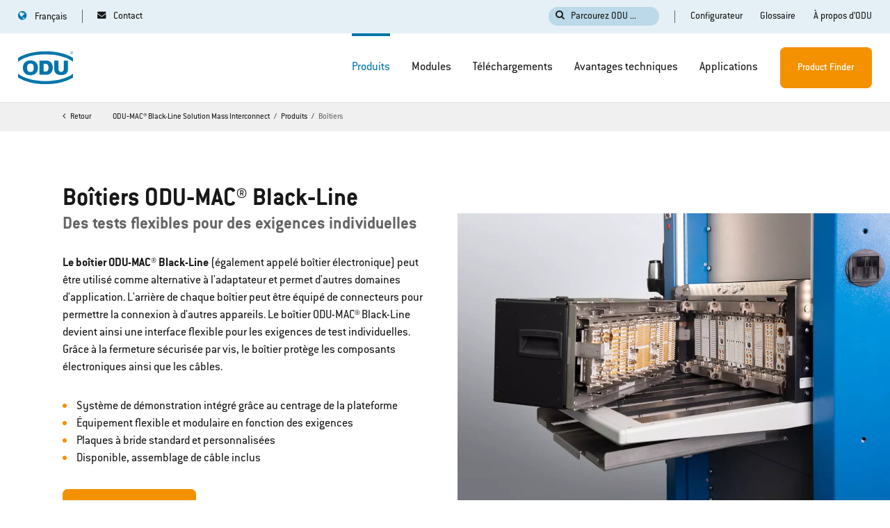

--- FILE ---
content_type: text/html; charset=utf-8
request_url: https://odu-interconnect.com/fr/produits/boitiers/
body_size: 9381
content:
<!DOCTYPE html>
<html lang="fr">
<head>

<meta charset="utf-8">
<!-- 
	TYPO3 Website - Powered by Communiacs - www.communiacs.de

	This website is powered by TYPO3 - inspiring people to share!
	TYPO3 is a free open source Content Management Framework initially created by Kasper Skaarhoj and licensed under GNU/GPL.
	TYPO3 is copyright 1998-2026 of Kasper Skaarhoj. Extensions are copyright of their respective owners.
	Information and contribution at https://typo3.org/
-->



<title>Boîtiers ODU-MAC® Black-Line | Système Mass Interconnect ODU</title>
<meta name="generator" content="TYPO3 CMS">
<meta name="description" content="Les boîtiers ou boîtiers électroniques ODU-MAC® Black-Line font partie de la solution Mass Interconnect. Ils permettent un contact facile et des tests flexibles pour des exigences individuelles.
">
<meta name="viewport" content="width=device-width, initial-scale=1.0">
<meta property="og:description" content="Die ODU‐MAC® Black‐Line Gehäuse oder Elektronikboxen sind Teil der Mass Interconnect Lösung. Sie ermöglichen einfaches Kontaktieren und flexibles Testen bei individuellen Anforderungen.">
<meta property="og:image" content="/_assets/369fecbaddba51f6af024f761a766400/Assets/img/odu-opengraph.png">
<meta property="og:image" content="https://odu-interconnect.com/_assets/369fecbaddba51f6af024f761a766400/Assets/img/odu-opengraph.png">
<meta property="og:title" content="ODU-MAC® Black-Line Boîtiers | Système Mass Interconnect ODU">
<meta name="twitter:card" content="summary">


<link rel="stylesheet" href="/_assets/369fecbaddba51f6af024f761a766400/Assets/css/app.1768563588.css" media="all">
<link rel="stylesheet" href="/typo3temp/assets/css/a411c0370a98bd8f3a24f3aa6ef5d0df.1760014006.css" media="all">






<link href='/_assets/369fecbaddba51f6af024f761a766400/Assets/fonts/ITCConduitforODU/ITCConduitforODU-Regular.otf' rel='preload' as='font' crossorigin='crossorigin' type='font/otf'>
        <link href='/_assets/369fecbaddba51f6af024f761a766400/Assets/fonts/ITCConduitforODU/ITCConduitforODU-Medium.otf' rel='preload' as='font' crossorigin='crossorigin' type='font/otf'>
        <link href='/_assets/369fecbaddba51f6af024f761a766400/Assets/fonts/ITCConduitforODU/ITCConduitforODU-Bold.otf' rel='preload' as='font' crossorigin='crossorigin' type='font/otf'>
        <link href='/_assets/369fecbaddba51f6af024f761a766400/Assets/fonts/icomoon/icomoon.woff?chga67' rel='preload' as='font' crossorigin='crossorigin' type='font/woff'>
        <link href='/_assets/369fecbaddba51f6af024f761a766400/Assets/fonts/icomoon/icomoon.ttf?chga67' rel='preload' as='font' crossorigin='crossorigin' type='font/ttf'>    <script id="Cookiebot" src="https://consent.cookiebot.com/uc.js" data-cbid="79dba1a6-e457-4e6a-a6f7-f7b1f25b91b5" data-framework="TCFv2.2" type="e9d5b777d9fc30f5447c5035-text/javascript" async></script>      <script type="e9d5b777d9fc30f5447c5035-text/javascript">      window.tx_theme = {};
      window.tx_theme.constants = {};
      window.tx_theme.constants.googlerecaptcha = {};        window.tx_theme.constants.googlerecaptcha.public_key = '6LeJobQaAAAAADfLkCLo2bArrGctkBeNLQ8bNJ45';      </script>      <script type="e9d5b777d9fc30f5447c5035-text/javascript" src="https://www.google.com/recaptcha/api.js?render=6LeJobQaAAAAADfLkCLo2bArrGctkBeNLQ8bNJ45"></script>
<link rel="shortcut icon" type="image/png" href="/_assets/369fecbaddba51f6af024f761a766400/Assets/favicons/favicon.png">
<link rel="shortcut icon" type="image/png" href="/_assets/369fecbaddba51f6af024f761a766400/Assets/favicons/favicon-32.png" sizes="32x32">
<link rel="shortcut icon" type="image/png" href="/_assets/369fecbaddba51f6af024f761a766400/Assets/favicons/favicon-24.png" sizes="24x24">
<link rel="shortcut icon" type="image/png" href="/_assets/369fecbaddba51f6af024f761a766400/Assets/favicons/favicon-16.png" sizes="16x16">
<link rel="apple-touch-icon" sizes="57x57" href="/_assets/369fecbaddba51f6af024f761a766400/Assets/favicons/apple-touch-icon-57x57.png">
<link rel="apple-touch-icon" sizes="72x72" href="/_assets/369fecbaddba51f6af024f761a766400/Assets/favicons/apple-touch-icon-72x72.png">
<link rel="apple-touch-icon" sizes="76x76" href="/_assets/369fecbaddba51f6af024f761a766400/Assets/favicons/apple-touch-icon-76x76.png">
<link rel="apple-touch-icon" sizes="114x114" href="/_assets/369fecbaddba51f6af024f761a766400/Assets/favicons/apple-touch-icon-114x114.png">
<link rel="apple-touch-icon" sizes="120x120" href="/_assets/369fecbaddba51f6af024f761a766400/Assets/favicons/apple-touch-icon-120x120.png">
<link rel="apple-touch-icon" sizes="144x144" href="/_assets/369fecbaddba51f6af024f761a766400/Assets/favicons/apple-touch-icon-144x144.png">
<link rel="apple-touch-icon" sizes="152x152" href="/_assets/369fecbaddba51f6af024f761a766400/Assets/favicons/apple-touch-icon-152x152.png">

<!-- Google Tag Manager --><script data-cookieconsent="marketing" type="text/plain">(function(w,d,s,l,i){w[l]=w[l]||[];w[l].push({'gtm.start':
new Date().getTime(),event:'gtm.js'});var f=d.getElementsByTagName(s)[0],
j=d.createElement(s),dl=l!='dataLayer'?'&l='+l:'';j.async=true;j.src=
'https://www.googletagmanager.com/gtm.js?id='+i+dl;f.parentNode.insertBefore(j,f);
})(window,document,'script','dataLayer','GTM-TQCF8V5');</script><!-- End Google Tag Manager -->      <script data-cookieconsent="marketing" type="text/plain" defer="defer" src="https://extend.vimeocdn.com/ga/126476181.js"></script>
<link rel="canonical" href="https://odu-interconnect.com/fr/produits/boitiers/"/>

<link rel="alternate" hreflang="en" href="https://odu-interconnect.com/products/enclosures/"/>
<link rel="alternate" hreflang="de" href="https://odu-interconnect.com/de/produkte/elektronikgehaeuse/"/>
<link rel="alternate" hreflang="fr" href="https://odu-interconnect.com/fr/produits/boitiers/"/>
<link rel="alternate" hreflang="zh" href="https://odu-interconnect.cn/%E4%BA%A7%E5%93%81/%E7%94%B5%E5%AD%90%E5%A4%96%E5%A3%B3/"/>
<link rel="alternate" hreflang="x-default" href="https://odu-interconnect.com/products/enclosures/"/>
<script type="application/ld+json" id="ext-schema-jsonld">{"@context":"https://schema.org/","@type":"WebPage"}</script>
</head>
<body class="site-653 page-1558 level-2 template-default"><!-- Google Tag Manager (noscript) -->
<noscript><iframe src="https://www.googletagmanager.com/ns.html?id=GTM-TQCF8V5"
height="0" width="0" style="display:none;visibility:hidden"></iframe></noscript>
<!-- End Google Tag Manager (noscript) -->
<div class="page page--theme-default -page-menu-nav-bg-menu-bar-default">
    
    <!-- header -->
    <header class="page__header page__header--theme-light -meta-scroll">
  <div class="header-wrapper">
    <div class="header__topbar">
      <div class="topbar__topbar -max-width-limited-header">
        <div class="topbar__col topbar__col--left">
          
            <nav class="module-nav module-nav--contact">
              



  
  
      
      <!-- if menu lvl ungleich 2 STANDARD WIE VORHER -->
      
          
  
      <ul class="module-nav__lvl1 ">
        
        
        
          
            
          
        
        
          
          <li class="module-nav__item -small">
            <a data-pagename="Contact" data-pageuid="4817" href="/fr/demander-aux-experts/" class="icon-mail-before">
            <span class="">
              Contact
            </span>
            </a>
            
  

          </li>
          
        
        
      </ul>
    

        
    





            </nav>
          
        </div>
        <div class="topbar__col topbar__col--right">
          
            <div class="module-searchbar">
              <div class="search__button">
                <span class="icon-search-before">Parcourez ODU ...</span>
              </div>
              <div class="module-overlay module-overlay--search">
  
  <div class="overlay__overlay">
    <div class="overlay__background"></div>
    <div class="overlay__content">
      <div class="overlay__close"></div>
      <div class="content-wrapper">
        
  <div class="search__form">
    
      <div class="form__form form__form--product-finder">
        <div class="form__header">
          <span class="heading gamma -color-white">Rechercher dans Product Finder</span>
        </div>
        <form action="https://odu-interconnect.com/fr/product-finder/results/">
          <div class="form-group">
            <div class="input -optional">
              <input type="text" id="search" name="searchTerm" class="form-control">
              <div class="input-background">
                <label for="search" class="control-label">Saisir le numéro de pièce ou la description</label>
              </div>
            </div>
          </div>
          <button type="submit" class="icon-product-finder-before"></button>
        </form>
        
      </div>
    
    <div class="form__form form__form--indexed-search">
      <div class="form__header">
        <span class="heading gamma -color-white">Rechercher sur le site</span>
      </div>
      <form id="tx-solr-search-form-pi-results" action="/fr/search/">
        <input type="hidden" name="L" value="7"/>
        <input type="hidden" name="id" value="8097" />
        <div class="form-group">
          <div class="input -optional">
            <input type="text" id="search-word" name="q" class="form-control tx-solr-suggest">
            <div class="input-background">
              <label for="search" class="control-label">Saisir un mot-clé</label>
            </div>
          </div>
        </div>
        <button type="submit" class="icon-search-before"></button>
      </form>
      
    </div>
  </div>

      </div>
    </div>
  </div>
</div>

            </div>
          
          
        </div>
      </div>
    </div>
    <div class="header__header">
      <div class="col-wrapper -max-width-limited-header">
        <div class="col">
          
            <nav class="module-nav module-nav--language-switch">
              



  
      
    

  
      
    

  
      
    

  
      
    


<div class="module-nav module-nav--lang" >
  <div class="nav__lang">
    
      
    
      
    
      
        <div class="nav__current">
          <div class="icon-globe-before current__flag flags-fr">
            <span class="flag__label flag__label--mobile bold">FR</span>
            <span class="flag__label flag__label--desktop meta">Français</span>
          </div>
        </div>
      
    
      
    
    <nav class="nav__available">
      <div class="nav__available__wrapper">
        <div class="available__header">
          <div class="header__title"><span class="bold heading gamma">Choisissez une langue :</span></div>
          <div class="header__close-icon"><span></span></div>
        </div>
        <div class="available__langs">
          
            
                <div class="available__lang">
                  <a href="/products/enclosures/">
                    <div class="lang__flag flags-gb">
                      <span class="flag__label meta -color-text-alpha">English</span>
                    </div>
                  </a>
                </div>
              
          
            
                <div class="available__lang">
                  <a href="/de/produkte/elektronikgehaeuse/">
                    <div class="lang__flag flags-de">
                      <span class="flag__label meta -color-text-alpha">Deutsch</span>
                    </div>
                  </a>
                </div>
              
          
            
          
            
                <div class="available__lang">
                  <a href="https://odu-interconnect.cn/%E4%BA%A7%E5%93%81/%E7%94%B5%E5%AD%90%E5%A4%96%E5%A3%B3/">
                    <div class="lang__flag flags-cn">
                      <span class="flag__label meta -color-text-alpha">汉语</span>
                    </div>
                  </a>
                </div>
              
          
          <div class="available__lang--placeholder"></div>
          <div class="available__lang--placeholder"></div>
        </div>
      </div>
    </nav>
  </div>
</div>



            </nav>
          
          <div class="module-logo">
            <a href="/fr/">      <svg xmlns="http://www.w3.org/2000/svg" xmlns:xlink="http://www.w3.org/1999/xlink" width="86" height="53" viewBox="0 0 86 53" aria-label="ODU Connectors">
        <defs>
          <polygon id="odu-logo-a" points=".309 .969 5.04 .969 5.04 5.706 .309 5.706"/>
          <polygon id="odu-logo-c" points=".001 .689 85.04 .689 85.04 16.999 .001 16.999"/>
          <polygon id="odu-logo-e" points=".001 .969 85.039 .969 85.039 17.279 .001 17.279"/>
        </defs>
        <g fill="none" fill-rule="evenodd">
          <path fill="#0075AA" d="M62.4215 15.6126L56.0185 15.6126 56.0185 29.4846C56.0285 32.2046 57.1835 34.2756 58.9325 35.6996 60.6805 37.1226 63.2315 37.8396 66.5835 37.8496 69.9335 37.8396 72.4745 37.1226 74.2065 35.6996 75.9365 34.2756 77.0805 32.2046 77.0895 29.4846L77.0895 15.6126 70.6885 15.6126 70.6895 28.9326C70.6895 31.1516 68.8315 32.9606 66.5535 32.9606 64.2815 32.9606 62.4125 31.1426 62.4165 28.9396L62.4215 15.6126zM53.7145 26.4168C53.5455 15.9798 45.1745 15.5378 45.1745 15.5378L33.1065 15.5378 33.1065 37.2948 45.1745 37.2948C45.1745 37.2948 53.5455 36.8508 53.7145 26.4168M47.0625 26.4458C47.1995 32.7618 42.6345 32.4878 42.6345 32.4878L39.4515 32.4878 39.4515 20.4528 42.6345 20.4528C42.6345 20.4528 47.1995 20.1298 47.0625 26.4458M7.4479 26.5994C7.4839 30.1854 8.5239 32.9904 10.5709 35.0114 12.6159 37.0334 15.4549 38.0644 19.0859 38.0964 22.7139 38.0644 25.5469 37.0334 27.5829 35.0114 29.6209 32.9904 30.6559 30.1854 30.6899 26.5994 30.6559 23.0134 29.6209 20.2094 27.5829 18.1884 25.5469 16.1644 22.7139 15.1374 19.0859 15.1014 15.4549 15.1374 12.6159 16.1644 10.5709 18.1884 8.5239 20.2094 7.4839 23.0134 7.4479 26.5994M13.9579 26.5094C13.9459 24.2854 14.3579 22.6394 15.1909 21.5674 16.0239 20.4954 17.3339 19.9644 19.1179 19.969365 20.9009 19.9644 22.2039 20.4954 23.0259 21.5674 23.8479 22.6394 24.2549 24.2854 24.2419 26.5094 24.2549 28.7344 23.8479 30.3824 23.0259 31.4534 22.2039 32.5254 20.9009 33.0574 19.1179 33.0514502 17.3339 33.0574 16.0239 32.5254 15.1909 31.4534 14.3579 30.3824 13.9459 28.7344 13.9579 26.5094M82.0583 3.262L82.7803 3.262C82.9313 3.262 83.0523 3.247 83.1393 3.215 83.2253 3.182 83.2893 3.132 83.3343 3.062 83.3803 2.992 83.4013 2.916 83.4013 2.835 83.4013 2.715 83.3583 2.616 83.2703 2.538 83.1853 2.461 83.0493 2.422 82.8603 2.422L82.0583 2.422 82.0583 3.262zM81.7203 4.679L81.7203 2.141 82.8473 2.141C83.0733 2.141 83.2453 2.165 83.3613 2.21 83.4803 2.256 83.5733 2.337 83.6433 2.453 83.7143 2.567 83.7483 2.695 83.7483 2.835 83.7483 3.015 83.6913 3.167 83.5743 3.29 83.4583 3.413 83.2783 3.491 83.0333 3.526 83.1253 3.567 83.1913 3.609 83.2383 3.651 83.3353 3.741 83.4303 3.854 83.5153 3.988L83.9553 4.679 83.5363 4.679 83.2003 4.151C83.1013 4 83.0223 3.883 82.9573 3.802 82.8943 3.721 82.8373 3.664 82.7873 3.632 82.7363 3.6 82.6853 3.577 82.6343 3.565 82.5953 3.556 82.5343 3.552 82.4463 3.552L82.0583 3.552 82.0583 4.679 81.7203 4.679z"/>
          <g transform="translate(80 .032)">
            <mask id="odu-logo-b" fill="#fff">
              <use xlink:href="#odu-logo-a"/>
            </mask>
            <path fill="#0075AA" d="M2.6715,0.9687 C2.3535,0.9697 2.0535,1.0257 1.7785,1.1407 C1.5005,1.2537 1.2505,1.4197 1.0295,1.6367 C0.7935,1.8707 0.6155,2.1327 0.4925,2.4237 C0.3725,2.7157 0.3115,3.0197 0.3095,3.3367 C0.3115,3.6467 0.3685,3.9427 0.4845,4.2227 C0.6015,4.5027 0.7705,4.7567 0.9895,4.9867 C1.2195,5.2207 1.4775,5.3997 1.7605,5.5207 C2.0475,5.6427 2.3515,5.7047 2.6715,5.7057 C2.9775,5.7047 3.2745,5.6457 3.5605,5.5297 C3.8405,5.4127 4.1045,5.2427 4.3395,5.0177 C4.5675,4.7987 4.7385,4.5447 4.8585,4.2607 C4.9785,3.9737 5.0375,3.6677 5.0395,3.3367 C5.0375,3.0217 4.9835,2.7217 4.8725,2.4397 C4.7605,2.1577 4.5955,1.9057 4.3775,1.6817 C4.1485,1.4467 3.8895,1.2697 3.6005,1.1497 C3.3095,1.0297 2.9995,0.9687 2.6715,0.9687 M2.6785,1.3177 C2.9545,1.3187 3.2165,1.3707 3.4595,1.4737 C3.7035,1.5757 3.9255,1.7267 4.1215,1.9257 C4.3095,2.1167 4.4495,2.3317 4.5445,2.5707 C4.6425,2.8107 4.6905,3.0677 4.6905,3.3367 C4.6905,3.6157 4.6395,3.8767 4.5375,4.1207 C4.4345,4.3647 4.2885,4.5817 4.0955,4.7687 C3.8965,4.9577 3.6765,5.1027 3.4345,5.2007 C3.1915,5.2997 2.9365,5.3487 2.6715,5.3497 C2.4005,5.3487 2.1415,5.2957 1.8975,5.1907 C1.6535,5.0877 1.4335,4.9347 1.2395,4.7357 C1.0505,4.5407 0.9075,4.3257 0.8105,4.0897 C0.7135,3.8527 0.6665,3.6017 0.6635,3.3367 C0.6665,3.0667 0.7175,2.8057 0.8185,2.5577 C0.9215,2.3117 1.0725,2.0867 1.2745,1.8867 C1.4625,1.6997 1.6765,1.5587 1.9115,1.4637 C2.1475,1.3667 2.4025,1.3187 2.6785,1.3177" mask="url(#odu-logo-b)"/>
          </g>
          <g transform="translate(0 35.032)">
            <mask id="odu-logo-d" fill="#fff">
              <use xlink:href="#odu-logo-c"/>
            </mask>
            <path fill="#0075AA" d="M0.0006,0.6948 L0.0006,6.6358 C9.6246,12.9218 25.0836,16.9998 42.5166,16.9998 C59.9536,16.9998 75.4166,12.9198 85.0396,6.6298 L85.0396,0.6888 C77.2876,7.0688 61.9186,12.1968 42.5166,12.1968 C23.1206,12.1968 7.7566,7.0718 0.0006,0.6948" mask="url(#odu-logo-d)"/>
          </g>
          <g transform="translate(0 .032)">
            <mask id="odu-logo-f" fill="#fff">
              <use xlink:href="#odu-logo-e"/>
            </mask>
            <path fill="#0075AA" d="M42.5163,0.9687 C25.0833,0.9687 9.6243,5.0457 -0.0007,11.3317 L-0.0007,17.2727 C7.7563,10.8957 23.1203,5.7717 42.5163,5.7717 C61.9173,5.7717 77.2873,10.8987 85.0393,17.2787 L85.0393,11.3377 C75.4163,5.0477 59.9533,0.9687 42.5163,0.9687" mask="url(#odu-logo-f)"/>
          </g>
        </g>
      </svg></a>
          </div>
          <div class="module-nav module-nav--mobile">
            <div class="module-nav module-nav--hamburger">
              <div class="hamburger__icon">
                <div class="line"></div>
                <div class="line"></div>
                <div class="line"></div>
              </div>
              <span class="hamburger__text">Menu</span>
            </div>
            <div class="module-nav-wrapper">
              <div class="module-nav module-nav--header">
              </div>
              
                  <div class="main__default" data-return="Retour" data-overview="Aperçu">
                    <nav class="module-nav module-nav--main">
                      <div class="nav__main">
                        
                            



  
  
      
      <!-- if menu lvl ungleich 2 STANDARD WIE VORHER -->
      
          
  
      <ul class="module-nav__lvl1 ">
        
        
        
          
            
              
                
              
                
              
                
              
                
              
            
          
            
          
            
          
            
          
            
          
        
        
          
          <li class="module-nav__item module-nav__item--hasSubpages module-nav__item--active -small">
            <a data-pagename="Produits" data-pageuid="659" href="/fr/produits/">
            <span class="">
              Produits
            </span>
            </a>
            
  
    
        
            
  
      
      <!-- if menu lvl ungleich 2 STANDARD WIE VORHER -->
      
          
              
                  
  
      <ul class="module-nav__lvl2 ">
        
        
        
        
          
            
          
          <li class="module-nav__item -small">
            <a data-pagename="Récepteurs" data-pageuid="1527" href="/fr/produits/recepteurs/">
            <span class="">
              Récepteurs
            </span>
            </a>
            
  

          </li>
          
        
          
            
          
          <li class="module-nav__item -small">
            <a data-pagename="Adaptateurs" data-pageuid="1559" href="/fr/produits/adaptateurs/">
            <span class="">
              Adaptateurs
            </span>
            </a>
            
  

          </li>
          
        
          
            
          
          <li class="module-nav__item module-nav__item--active module-nav__item--current -small">
            <a data-pagename="Boîtiers" data-pageuid="1558" href="/fr/produits/boitiers/">
            <span class="">
              Boîtiers
            </span>
            </a>
            
  

          </li>
          
        
          
            
          
          <li class="module-nav__item -small">
            <a data-pagename="Connecteurs" data-pageuid="1541" href="/fr/produits/connecteurs/">
            <span class="">
              Connecteurs
            </span>
            </a>
            
  

          </li>
          
              
            
        
        
          
            <li class="module-nav__item module-nav__item--placeholder"></li>
          
            <li class="module-nav__item module-nav__item--placeholder"></li>
          
            <li class="module-nav__item module-nav__item--placeholder"></li>
          
        
      </ul>
    

                
            
        
    

          
      
  

          </li>
          
        
          
          <li class="module-nav__item -small">
            <a data-pagename="Modules" data-pageuid="1532" href="/fr/modules/">
            <span class="">
              Modules
            </span>
            </a>
            
  

          </li>
          
        
          
          <li class="module-nav__item -small">
            <a data-pagename="Téléchargements" data-pageuid="7870" href="/fr/technologie/telechargements/">
            <span class="">
              Téléchargements
            </span>
            </a>
            
  

          </li>
          
        
          
          <li class="module-nav__item -small">
            <a data-pagename="Avantages techniques" data-pageuid="7794" href="/fr/technologie/avantages-techniques/">
            <span class="">
              Avantages techniques
            </span>
            </a>
            
  

          </li>
          
        
          
          <li class="module-nav__item -small">
            <a data-pagename="Applications" data-pageuid="7793" href="/fr/applications/">
            <span class="">
              Applications
            </span>
            </a>
            
  

          </li>
          
        
        
      </ul>
    

        
    





                          
                      </div>
                      
                          <div class="nav__meta">
                            <nav class="module-nav module-nav--meta">
                              



  
  
      
      <!-- if menu lvl ungleich 2 STANDARD WIE VORHER -->
      
          
  
      <ul class="module-nav__lvl1 ">
        
        
        
          
            
          
            
          
            
          
        
        
          
          <li class="module-nav__item -small">
            <a data-pagename="Configurateur" data-pageuid="9809" href="https://blackline.odu-mac.com/en/" target="_blank">
            <span class="">
              Configurateur
            </span>
            </a>
            
  

          </li>
          
        
          
          <li class="module-nav__item -small">
            <a data-pagename="Glossaire" data-pageuid="7920" href="/fr/glossaire/">
            <span class="">
              Glossaire
            </span>
            </a>
            
  

          </li>
          
        
          
          <li class="module-nav__item -small">
            <a data-pagename="À propos d’ODU" data-pageuid="661" href="/fr/a-propos-dodu/">
            <span class="">
              À propos d’ODU
            </span>
            </a>
            
  

          </li>
          
        
        
      </ul>
    

        
    





                              
                            </nav>
                          </div>
                        
                      
                        <div class="nav__cta">
                          

<div id="page-1558-header-cta" class="content-item module-button">
    <div class="button-wrapper">
        
            <div class="button__link">
                
                        
                                <a href="https://odu-interconnect.com/fr/product-finder/results/?searchTerm=&amp;series=odu_mac®_black_line" data-pagename="Product Finder" class="btn -btn-orange -header-btn" rel="nofollow">
                                    <span>Product Finder</span>
                                </a>
                            
                    
            </div>
        
    </div>
</div>



                        </div>
                      
                    </nav>
                  </div>
                
            </div>
          </div>
        </div>
      </div>
    </div>
    

    <div class="mega-menu-darken-wrapper">
      <div class="mega-menu-darken-bg"></div>
    </div>
  </div>
</header>




    <!-- content -->
    <main class="page__content">
        
  <!--TYPO3SEARCH_begin-->



<div class="section-row module-breadcrumb -bg-border-light">
  <div class="col-wrapper -max-width-limited">
    <div class="col">
      






<nav class="module-nav module-nav--breadcrumb">

  
      <div class="breadcrumb__back">
        <a href="/fr/produits/">
        <i class="icon-angle-left-before"></i><span>Retour</span>
        </a>
      </div>
    

  <div class="swiper-container">
    <div class="swiper-wrapper">
      
        <div class="swiper-slide module-nav__item">
          
              <a href="/fr/">
                <span>ODU‐MAC® Black-Line Solution Mass Interconnect</span>
              </a>
            
        </div>
      
        <div class="swiper-slide module-nav__item">
          
              <a href="/fr/produits/">
                <span>Produits</span>
              </a>
            
        </div>
      
        <div class="swiper-slide module-nav__item module-nav__item--active">
          
              <span>Boîtiers</span>
            
        </div>
      
    </div>
  </div>
</nav>


    </div>
  </div>
</div>






        
    



        
    

        <div class="section-row -padded-wide -no-padded-top-mobile">
    


    


        
            
    <div class="col-wrapper l-2col l-2col-b2 l-2col-b2-50-50 l-2col-b2-50-50--inverted -breakout-right none-right -vertical-centered">
        
    <div class="col col-one ">
        
            

<div class="content-item module-headline-paragraph ">
  
    <div class="headline-paragraph__headline">
      
        <h1 class=" ">Boîtiers ODU‐MAC® Black‐Line</h1>
      
      
        <h2 class=" delta">Des tests flexibles pour des exigences individuelles</h2>
      
    </div>
  
  
      <p><strong>Le boîtier ODU-MAC® Black-Line</strong> (également appelé boîtier électronique) peut être utilisé comme alternative à l'adaptateur et permet d'autres domaines d'application. L'arrière de chaque boîtier peut être équipé de connecteurs pour permettre la connexion à d'autres appareils. Le boîtier ODU-MAC® Black-Line devient ainsi une interface flexible pour les exigences de test individuelles. Grâce à la fermeture sécurisée par vis, le boîtier protège les composants électroniques ainsi que les câbles.</p>
    
</div>



        
            

<div class="content-item module-checklist -check-list">
  <ul>
    
      
          <li>Système de démonstration intégré grâce au centrage de la plateforme
            
          </li>
        
    
      
          <li>Équipement flexible et modulaire en fonction des exigences
            
          </li>
        
    
      
          <li>Plaques à bride standard et personnalisées
            
          </li>
        
    
      
          <li>Disponible, assemblage de câble inclus
            
          </li>
        
    
  </ul>
</div>



        
            




<div id="button-94380" class="content-item module-button">
    <div class="button-wrapper">
        
            <div class="button__link">
                
                        
                                <a href="https://odu-interconnect.com/fr/produits/boitiers/#auswahl" data-pagename="Sélectionner le corps" class="btn -btn-orange">
                                    <span>Sélectionner le corps</span>
                                </a>
                            
                    
            </div>
        
    </div>
</div>






        
    </div>

        
    <div class="col col-two ">
        
            



        <div class="content-item module-image">
            
    
        
    


  <div class="module-image-preloaded   -no-alpha">
    
      <div class="image-preloaded__image">
        <div class="image-preloaded__placeholder">
          <div class="img" style="padding-bottom: calc((800/1200) * 100%)" data-img-src="https://cdn.odu-connectors.com/image/095128161755/image_t7b2u8fost1i5ethl6rnltie0c/-FWEBP,100" data-img-alt="Interior view of an ODU-MAC® Black-Line with electronics housing." data-img-title=""></div>
        </div>
        
            <div class="image-preloaded__loaded"></div>
          
        
        
      </div>
    
    
  </div>







    

    

        </div>
    












        
    </div>

    </div>

        
    








</div>





        
    


        
    

        <div class="section-row -padded-wide -bg-alpha-light">
    


    <div class="col-wrapper l-1col -max-width-limited -decrease-width  ">
    <div class="col ">
        
            



        <div class="content-item module-image">
            
    
        
    


  <div class="module-image-preloaded   -no-alpha">
    
      <div class="image-preloaded__image">
        <div class="image-preloaded__placeholder">
          <div class="img" style="padding-bottom: calc((900/1600) * 100%)" data-img-src="https://cdn.odu-connectors.com/image/095128161755/image_baihu8mjet67te9thvucvo7q4u/-FWEBP,100" data-img-alt="ODU-MAC® Black-Line with electronics housing and flange plates." data-img-title="Plaques à bride"></div>
        </div>
        
            <div class="image-preloaded__loaded"></div>
          
        
        
      </div>
    
    
      <div class="image-preloaded__caption">
        <div class="image-preloaded__caption">
          
            <div class="caption__title">
              <span>Plaques à bride</span>
            </div>
          
          <div class="caption__description">
            <p>Différents modèles de plaques à brides sont disponibles en tant que produits standard. En outre, nous offrons à nos clients la possibilité de fabriquer des plaques à brides personnalisées.
</p>
<p>&nbsp;</p>
          </div>
        </div>
      </div>
    
  </div>







    

    

        </div>
    












        
    </div>
</div>


</div>


        
    



        
    


        
    

        <div class="section-row -padded-wide -padded-wide--mod-top-only -bg-alpha-light">
    


    <div class="col-wrapper l-1col -max-width-limited -decrease-width  ">
    <div class="col -centered">
        
            

<div id="auswahl" class="content-item module-headline-paragraph ">
  
    <div class="headline-paragraph__headline">
      
        <h2 class=" ">Sélectionnez votre variante de boîtier</h2>
      
      
    </div>
  
  
</div>



        
    </div>
</div>


    


<div class="section-row module-product-card -l-3col">
  
      
      
      <div class="col-wrapper l-1col -max-width-limited">
        <div class="col">
          
  <div class="cards__wrapper">
    
        
  
    
    <div class="swiper-slide cards__card -default  l-none"  >
      
          
              
  <a href="https://odu-interconnect.com/fr/product-finder/results/?searchTerm=638.040.412.000.001#/show/638.040.412.000.001" target="_blank" rel="nofollow">
    <div class="card__card">
      
  
    <div class="card__image">
      


  <div class="module-image-preloaded   -no-alpha">
    
      <div class="image-preloaded__image">
        <div class="image-preloaded__placeholder">
          <div class="img" style="padding-bottom: calc((900/1600) * 100%)" data-img-src="https://cdn.odu-connectors.com/image/095128161755/image_gj7jd5ricl31v1b2boab0afb3l/-FWEBP,100" data-img-alt="Electronics housing 12-Flex FOUR 15&quot; of the ODU-MAC® Black-Line" data-img-title=""></div>
        </div>
        
            <div class="image-preloaded__loaded"></div>
          
        
        
      </div>
    
    
  </div>







    </div>
  

      
  <div class="card__content">
    <div class="content__headline">
      <span class="heading epsilon -color-alpha">Boîtier 12-Flex FOUR 15”</span>
    </div>
    <div class="content__text">
      <p>La variante longue convient très bien pour une utilisation avec plateforme.</p>
    </div>
  </div>

      
  
    <div class="card__icons">
      
        <div class="icons__icon">
          <span class="icon__title icon-length-unit-before">Unité de longueur </span>
          <span class="icon__value">15&quot;</span>
        </div>
      
        <div class="icons__icon">
          <span class="icon__title icon-width-unit-before">Unité de largeur </span>
          <span class="icon__value">19&quot;</span>
        </div>
      
        <div class="icons__icon">
          <span class="icon__title icon-compatibility-before">Compatibilité </span>
          <span class="icon__value">Récepteur TWO M (plaque d&#039;adaptation), FOUR A</span>
        </div>
      
    </div>
  

    </div>
  </a>

            
        
    </div>
  
    
    <div class="swiper-slide cards__card -default  l-none"  >
      
          
              
  <a href="https://odu-interconnect.com/fr/product-finder/results/?searchTerm=638.040.412.000.002#/show/638.040.412.000.002" target="_blank" rel="nofollow">
    <div class="card__card">
      
  
    <div class="card__image">
      


  <div class="module-image-preloaded   -no-alpha">
    
      <div class="image-preloaded__image">
        <div class="image-preloaded__placeholder">
          <div class="img" style="padding-bottom: calc((900/1600) * 100%)" data-img-src="https://cdn.odu-connectors.com/image/095128161755/image_5bc3q170n55kb3aphiu9li2v2l/-FWEBP,100" data-img-alt="Electronics housing 12-Flex FOUR 6&quot; of the ODU-MAC® Black-Line" data-img-title=""></div>
        </div>
        
            <div class="image-preloaded__loaded"></div>
          
        
        
      </div>
    
    
  </div>







    </div>
  

      
  <div class="card__content">
    <div class="content__headline">
      <span class="heading epsilon -color-alpha">Boîtier 12-Flex FOUR 9”</span>
    </div>
    <div class="content__text">
      <p>La variante courte est particulièrement peu encombrante.</p>
    </div>
  </div>

      
  
    <div class="card__icons">
      
        <div class="icons__icon">
          <span class="icon__title icon-length-unit-before">Unité de longueur </span>
          <span class="icon__value">9&quot;</span>
        </div>
      
        <div class="icons__icon">
          <span class="icon__title icon-width-unit-before">Unité de largeur </span>
          <span class="icon__value">19&quot;</span>
        </div>
      
        <div class="icons__icon">
          <span class="icon__title icon-compatibility-before">Compatibilité </span>
          <span class="icon__value">Récepteur TWO M (plaque d&#039;adaptation), FOUR A</span>
        </div>
      
    </div>
  

    </div>
  </a>

            
        
    </div>
  
    
    <div class="swiper-slide cards__card -special  l-1-col"  >
      
          
  <a href="/fr/modules/">
    <div class="card__card card__card--teaser">
      <div class="card__card--teaser-bg" style="background-image: url('https://cdn.odu-connectors.com/image/095128161755/image_i2r2suggth1qn5ec7pjd51493d/-FWEBP,100');"></div>
      <div class="teaser__teaser -centered">
        <div class="teaser__content">
          
            <div class="teaser__title">
              <span class="heading delta -color-white">Vous cherchez une vue d'ensemble des modules adaptés à votre boîtier ? Nous vous aidons très volontiers !</span>
            </div>
          
          
        </div>
        <div class="teaser__btn">
          <div class="btn -btn-orange"><span>Afficher maintenant les modules</span></div>
        </div>
      </div>
    </div>
  </a>

        
    </div>
  

        <div class="cards__card cards__card--dummy"></div>
        <div class="cards__card cards__card--dummy"></div>
        <div class="cards__card cards__card--dummy"></div>
      
  </div>

        </div>
      </div>
    
</div>


























</div>


<div class="section-row module-billboard -white" style="background: url(https://cdn.odu-connectors.com/image/095128161755/image_i6vv1e2r355pde7n8jh013ma15/-FWEBP,100) no-repeat 60% 50%/cover;">
  <div class="billboard__wrapper">
    <div class="billboard  -max-width-limited">
      <div class="billboard__content">
        <div class="billboard__title">
          <h2>Découvrez les adaptateurs et les récepteurs adaptés</h2>
        </div>
        <div class="billboard__bodytext">
          <p class="bold">ODU‐MAC® Black‐Line est particulièrement flexible grâce à sa conception modulaire. Des solutions individuelles pour vos exigences sont ainsi toujours garanties.</p>
        </div>
        
          <div class="billboard__link">
            

<div id="billboard-94388" class="content-item module-button">
    <div class="button-wrapper">
        
            <div class="button__link">
                
                        
                                <a href="/fr/produits/" data-pagename="Vers l&#039;aperçu des produits" class="btn -btn-orange">
                                    <span>Vers l&#039;aperçu des produits</span>
                                </a>
                            
                    
            </div>
        
    </div>
</div>



          </div>
        
      </div>
    </div>
  </div>
</div>

<!--TYPO3SEARCH_end-->

    </main>

    <!-- footer -->
    <footer class="page__footer page__footer--default">
    

    
    <div class="footer__footer">
  <div class="col-wrapper -max-width-limited">
    <div class="footer__backtotop icon-angle-up-before">

    </div>
    <div class="col__copyright">
      <span class="meta bold">&copy; 2026 ODU GmbH &amp; Co.KG</span>
    </div>
    <nav class="col__nav">
      



  
  
      
      <!-- if menu lvl ungleich 2 STANDARD WIE VORHER -->
      
          
  
      <ul class="module-nav__lvl1 ">
        
        
        
          
            
          
            
          
            
          
        
        
          
          <li class="module-nav__item -small">
            <a data-pagename="Conditions générales de vente" data-pageuid="8059" href="/fr/conditions-generales-de-vente/">
            <span class="">
              Conditions générales de vente
            </span>
            </a>
            
  

          </li>
          
        
          
          <li class="module-nav__item -small">
            <a data-pagename="Mentions légales" data-pageuid="8047" href="/fr/mentions-legales/">
            <span class="">
              Mentions légales
            </span>
            </a>
            
  

          </li>
          
        
          
          <li class="module-nav__item -small">
            <a data-pagename="Protection des données" data-pageuid="676" href="/fr/protection-des-donnees/">
            <span class="">
              Protection des données
            </span>
            </a>
            
  

          </li>
          
        
        
      </ul>
    

        
    





    </nav>
  </div>
</div>



</footer>

    
</div>

<script src="/_assets/369fecbaddba51f6af024f761a766400/Assets/js/app.1768563588.js" defer="defer" type="e9d5b777d9fc30f5447c5035-text/javascript"></script>
<script src="/_assets/369fecbaddba51f6af024f761a766400/Assets/js/alpine.1768563588.js" defer="defer" type="e9d5b777d9fc30f5447c5035-text/javascript"></script>


<foreignObject><script src="/cdn-cgi/scripts/7d0fa10a/cloudflare-static/rocket-loader.min.js" data-cf-settings="e9d5b777d9fc30f5447c5035-|49" defer></script></foreignObject><script defer src="https://static.cloudflareinsights.com/beacon.min.js/vcd15cbe7772f49c399c6a5babf22c1241717689176015" integrity="sha512-ZpsOmlRQV6y907TI0dKBHq9Md29nnaEIPlkf84rnaERnq6zvWvPUqr2ft8M1aS28oN72PdrCzSjY4U6VaAw1EQ==" data-cf-beacon='{"version":"2024.11.0","token":"7f511551da98455bbe187c107b3157ff","r":1,"server_timing":{"name":{"cfCacheStatus":true,"cfEdge":true,"cfExtPri":true,"cfL4":true,"cfOrigin":true,"cfSpeedBrain":true},"location_startswith":null}}' crossorigin="anonymous"></script>
</body>
</html>

--- FILE ---
content_type: text/html; charset=utf-8
request_url: https://www.google.com/recaptcha/api2/anchor?ar=1&k=6LeJobQaAAAAADfLkCLo2bArrGctkBeNLQ8bNJ45&co=aHR0cHM6Ly9vZHUtaW50ZXJjb25uZWN0LmNvbTo0NDM.&hl=en&v=PoyoqOPhxBO7pBk68S4YbpHZ&size=invisible&anchor-ms=20000&execute-ms=30000&cb=mwydcikmh1a2
body_size: 49449
content:
<!DOCTYPE HTML><html dir="ltr" lang="en"><head><meta http-equiv="Content-Type" content="text/html; charset=UTF-8">
<meta http-equiv="X-UA-Compatible" content="IE=edge">
<title>reCAPTCHA</title>
<style type="text/css">
/* cyrillic-ext */
@font-face {
  font-family: 'Roboto';
  font-style: normal;
  font-weight: 400;
  font-stretch: 100%;
  src: url(//fonts.gstatic.com/s/roboto/v48/KFO7CnqEu92Fr1ME7kSn66aGLdTylUAMa3GUBHMdazTgWw.woff2) format('woff2');
  unicode-range: U+0460-052F, U+1C80-1C8A, U+20B4, U+2DE0-2DFF, U+A640-A69F, U+FE2E-FE2F;
}
/* cyrillic */
@font-face {
  font-family: 'Roboto';
  font-style: normal;
  font-weight: 400;
  font-stretch: 100%;
  src: url(//fonts.gstatic.com/s/roboto/v48/KFO7CnqEu92Fr1ME7kSn66aGLdTylUAMa3iUBHMdazTgWw.woff2) format('woff2');
  unicode-range: U+0301, U+0400-045F, U+0490-0491, U+04B0-04B1, U+2116;
}
/* greek-ext */
@font-face {
  font-family: 'Roboto';
  font-style: normal;
  font-weight: 400;
  font-stretch: 100%;
  src: url(//fonts.gstatic.com/s/roboto/v48/KFO7CnqEu92Fr1ME7kSn66aGLdTylUAMa3CUBHMdazTgWw.woff2) format('woff2');
  unicode-range: U+1F00-1FFF;
}
/* greek */
@font-face {
  font-family: 'Roboto';
  font-style: normal;
  font-weight: 400;
  font-stretch: 100%;
  src: url(//fonts.gstatic.com/s/roboto/v48/KFO7CnqEu92Fr1ME7kSn66aGLdTylUAMa3-UBHMdazTgWw.woff2) format('woff2');
  unicode-range: U+0370-0377, U+037A-037F, U+0384-038A, U+038C, U+038E-03A1, U+03A3-03FF;
}
/* math */
@font-face {
  font-family: 'Roboto';
  font-style: normal;
  font-weight: 400;
  font-stretch: 100%;
  src: url(//fonts.gstatic.com/s/roboto/v48/KFO7CnqEu92Fr1ME7kSn66aGLdTylUAMawCUBHMdazTgWw.woff2) format('woff2');
  unicode-range: U+0302-0303, U+0305, U+0307-0308, U+0310, U+0312, U+0315, U+031A, U+0326-0327, U+032C, U+032F-0330, U+0332-0333, U+0338, U+033A, U+0346, U+034D, U+0391-03A1, U+03A3-03A9, U+03B1-03C9, U+03D1, U+03D5-03D6, U+03F0-03F1, U+03F4-03F5, U+2016-2017, U+2034-2038, U+203C, U+2040, U+2043, U+2047, U+2050, U+2057, U+205F, U+2070-2071, U+2074-208E, U+2090-209C, U+20D0-20DC, U+20E1, U+20E5-20EF, U+2100-2112, U+2114-2115, U+2117-2121, U+2123-214F, U+2190, U+2192, U+2194-21AE, U+21B0-21E5, U+21F1-21F2, U+21F4-2211, U+2213-2214, U+2216-22FF, U+2308-230B, U+2310, U+2319, U+231C-2321, U+2336-237A, U+237C, U+2395, U+239B-23B7, U+23D0, U+23DC-23E1, U+2474-2475, U+25AF, U+25B3, U+25B7, U+25BD, U+25C1, U+25CA, U+25CC, U+25FB, U+266D-266F, U+27C0-27FF, U+2900-2AFF, U+2B0E-2B11, U+2B30-2B4C, U+2BFE, U+3030, U+FF5B, U+FF5D, U+1D400-1D7FF, U+1EE00-1EEFF;
}
/* symbols */
@font-face {
  font-family: 'Roboto';
  font-style: normal;
  font-weight: 400;
  font-stretch: 100%;
  src: url(//fonts.gstatic.com/s/roboto/v48/KFO7CnqEu92Fr1ME7kSn66aGLdTylUAMaxKUBHMdazTgWw.woff2) format('woff2');
  unicode-range: U+0001-000C, U+000E-001F, U+007F-009F, U+20DD-20E0, U+20E2-20E4, U+2150-218F, U+2190, U+2192, U+2194-2199, U+21AF, U+21E6-21F0, U+21F3, U+2218-2219, U+2299, U+22C4-22C6, U+2300-243F, U+2440-244A, U+2460-24FF, U+25A0-27BF, U+2800-28FF, U+2921-2922, U+2981, U+29BF, U+29EB, U+2B00-2BFF, U+4DC0-4DFF, U+FFF9-FFFB, U+10140-1018E, U+10190-1019C, U+101A0, U+101D0-101FD, U+102E0-102FB, U+10E60-10E7E, U+1D2C0-1D2D3, U+1D2E0-1D37F, U+1F000-1F0FF, U+1F100-1F1AD, U+1F1E6-1F1FF, U+1F30D-1F30F, U+1F315, U+1F31C, U+1F31E, U+1F320-1F32C, U+1F336, U+1F378, U+1F37D, U+1F382, U+1F393-1F39F, U+1F3A7-1F3A8, U+1F3AC-1F3AF, U+1F3C2, U+1F3C4-1F3C6, U+1F3CA-1F3CE, U+1F3D4-1F3E0, U+1F3ED, U+1F3F1-1F3F3, U+1F3F5-1F3F7, U+1F408, U+1F415, U+1F41F, U+1F426, U+1F43F, U+1F441-1F442, U+1F444, U+1F446-1F449, U+1F44C-1F44E, U+1F453, U+1F46A, U+1F47D, U+1F4A3, U+1F4B0, U+1F4B3, U+1F4B9, U+1F4BB, U+1F4BF, U+1F4C8-1F4CB, U+1F4D6, U+1F4DA, U+1F4DF, U+1F4E3-1F4E6, U+1F4EA-1F4ED, U+1F4F7, U+1F4F9-1F4FB, U+1F4FD-1F4FE, U+1F503, U+1F507-1F50B, U+1F50D, U+1F512-1F513, U+1F53E-1F54A, U+1F54F-1F5FA, U+1F610, U+1F650-1F67F, U+1F687, U+1F68D, U+1F691, U+1F694, U+1F698, U+1F6AD, U+1F6B2, U+1F6B9-1F6BA, U+1F6BC, U+1F6C6-1F6CF, U+1F6D3-1F6D7, U+1F6E0-1F6EA, U+1F6F0-1F6F3, U+1F6F7-1F6FC, U+1F700-1F7FF, U+1F800-1F80B, U+1F810-1F847, U+1F850-1F859, U+1F860-1F887, U+1F890-1F8AD, U+1F8B0-1F8BB, U+1F8C0-1F8C1, U+1F900-1F90B, U+1F93B, U+1F946, U+1F984, U+1F996, U+1F9E9, U+1FA00-1FA6F, U+1FA70-1FA7C, U+1FA80-1FA89, U+1FA8F-1FAC6, U+1FACE-1FADC, U+1FADF-1FAE9, U+1FAF0-1FAF8, U+1FB00-1FBFF;
}
/* vietnamese */
@font-face {
  font-family: 'Roboto';
  font-style: normal;
  font-weight: 400;
  font-stretch: 100%;
  src: url(//fonts.gstatic.com/s/roboto/v48/KFO7CnqEu92Fr1ME7kSn66aGLdTylUAMa3OUBHMdazTgWw.woff2) format('woff2');
  unicode-range: U+0102-0103, U+0110-0111, U+0128-0129, U+0168-0169, U+01A0-01A1, U+01AF-01B0, U+0300-0301, U+0303-0304, U+0308-0309, U+0323, U+0329, U+1EA0-1EF9, U+20AB;
}
/* latin-ext */
@font-face {
  font-family: 'Roboto';
  font-style: normal;
  font-weight: 400;
  font-stretch: 100%;
  src: url(//fonts.gstatic.com/s/roboto/v48/KFO7CnqEu92Fr1ME7kSn66aGLdTylUAMa3KUBHMdazTgWw.woff2) format('woff2');
  unicode-range: U+0100-02BA, U+02BD-02C5, U+02C7-02CC, U+02CE-02D7, U+02DD-02FF, U+0304, U+0308, U+0329, U+1D00-1DBF, U+1E00-1E9F, U+1EF2-1EFF, U+2020, U+20A0-20AB, U+20AD-20C0, U+2113, U+2C60-2C7F, U+A720-A7FF;
}
/* latin */
@font-face {
  font-family: 'Roboto';
  font-style: normal;
  font-weight: 400;
  font-stretch: 100%;
  src: url(//fonts.gstatic.com/s/roboto/v48/KFO7CnqEu92Fr1ME7kSn66aGLdTylUAMa3yUBHMdazQ.woff2) format('woff2');
  unicode-range: U+0000-00FF, U+0131, U+0152-0153, U+02BB-02BC, U+02C6, U+02DA, U+02DC, U+0304, U+0308, U+0329, U+2000-206F, U+20AC, U+2122, U+2191, U+2193, U+2212, U+2215, U+FEFF, U+FFFD;
}
/* cyrillic-ext */
@font-face {
  font-family: 'Roboto';
  font-style: normal;
  font-weight: 500;
  font-stretch: 100%;
  src: url(//fonts.gstatic.com/s/roboto/v48/KFO7CnqEu92Fr1ME7kSn66aGLdTylUAMa3GUBHMdazTgWw.woff2) format('woff2');
  unicode-range: U+0460-052F, U+1C80-1C8A, U+20B4, U+2DE0-2DFF, U+A640-A69F, U+FE2E-FE2F;
}
/* cyrillic */
@font-face {
  font-family: 'Roboto';
  font-style: normal;
  font-weight: 500;
  font-stretch: 100%;
  src: url(//fonts.gstatic.com/s/roboto/v48/KFO7CnqEu92Fr1ME7kSn66aGLdTylUAMa3iUBHMdazTgWw.woff2) format('woff2');
  unicode-range: U+0301, U+0400-045F, U+0490-0491, U+04B0-04B1, U+2116;
}
/* greek-ext */
@font-face {
  font-family: 'Roboto';
  font-style: normal;
  font-weight: 500;
  font-stretch: 100%;
  src: url(//fonts.gstatic.com/s/roboto/v48/KFO7CnqEu92Fr1ME7kSn66aGLdTylUAMa3CUBHMdazTgWw.woff2) format('woff2');
  unicode-range: U+1F00-1FFF;
}
/* greek */
@font-face {
  font-family: 'Roboto';
  font-style: normal;
  font-weight: 500;
  font-stretch: 100%;
  src: url(//fonts.gstatic.com/s/roboto/v48/KFO7CnqEu92Fr1ME7kSn66aGLdTylUAMa3-UBHMdazTgWw.woff2) format('woff2');
  unicode-range: U+0370-0377, U+037A-037F, U+0384-038A, U+038C, U+038E-03A1, U+03A3-03FF;
}
/* math */
@font-face {
  font-family: 'Roboto';
  font-style: normal;
  font-weight: 500;
  font-stretch: 100%;
  src: url(//fonts.gstatic.com/s/roboto/v48/KFO7CnqEu92Fr1ME7kSn66aGLdTylUAMawCUBHMdazTgWw.woff2) format('woff2');
  unicode-range: U+0302-0303, U+0305, U+0307-0308, U+0310, U+0312, U+0315, U+031A, U+0326-0327, U+032C, U+032F-0330, U+0332-0333, U+0338, U+033A, U+0346, U+034D, U+0391-03A1, U+03A3-03A9, U+03B1-03C9, U+03D1, U+03D5-03D6, U+03F0-03F1, U+03F4-03F5, U+2016-2017, U+2034-2038, U+203C, U+2040, U+2043, U+2047, U+2050, U+2057, U+205F, U+2070-2071, U+2074-208E, U+2090-209C, U+20D0-20DC, U+20E1, U+20E5-20EF, U+2100-2112, U+2114-2115, U+2117-2121, U+2123-214F, U+2190, U+2192, U+2194-21AE, U+21B0-21E5, U+21F1-21F2, U+21F4-2211, U+2213-2214, U+2216-22FF, U+2308-230B, U+2310, U+2319, U+231C-2321, U+2336-237A, U+237C, U+2395, U+239B-23B7, U+23D0, U+23DC-23E1, U+2474-2475, U+25AF, U+25B3, U+25B7, U+25BD, U+25C1, U+25CA, U+25CC, U+25FB, U+266D-266F, U+27C0-27FF, U+2900-2AFF, U+2B0E-2B11, U+2B30-2B4C, U+2BFE, U+3030, U+FF5B, U+FF5D, U+1D400-1D7FF, U+1EE00-1EEFF;
}
/* symbols */
@font-face {
  font-family: 'Roboto';
  font-style: normal;
  font-weight: 500;
  font-stretch: 100%;
  src: url(//fonts.gstatic.com/s/roboto/v48/KFO7CnqEu92Fr1ME7kSn66aGLdTylUAMaxKUBHMdazTgWw.woff2) format('woff2');
  unicode-range: U+0001-000C, U+000E-001F, U+007F-009F, U+20DD-20E0, U+20E2-20E4, U+2150-218F, U+2190, U+2192, U+2194-2199, U+21AF, U+21E6-21F0, U+21F3, U+2218-2219, U+2299, U+22C4-22C6, U+2300-243F, U+2440-244A, U+2460-24FF, U+25A0-27BF, U+2800-28FF, U+2921-2922, U+2981, U+29BF, U+29EB, U+2B00-2BFF, U+4DC0-4DFF, U+FFF9-FFFB, U+10140-1018E, U+10190-1019C, U+101A0, U+101D0-101FD, U+102E0-102FB, U+10E60-10E7E, U+1D2C0-1D2D3, U+1D2E0-1D37F, U+1F000-1F0FF, U+1F100-1F1AD, U+1F1E6-1F1FF, U+1F30D-1F30F, U+1F315, U+1F31C, U+1F31E, U+1F320-1F32C, U+1F336, U+1F378, U+1F37D, U+1F382, U+1F393-1F39F, U+1F3A7-1F3A8, U+1F3AC-1F3AF, U+1F3C2, U+1F3C4-1F3C6, U+1F3CA-1F3CE, U+1F3D4-1F3E0, U+1F3ED, U+1F3F1-1F3F3, U+1F3F5-1F3F7, U+1F408, U+1F415, U+1F41F, U+1F426, U+1F43F, U+1F441-1F442, U+1F444, U+1F446-1F449, U+1F44C-1F44E, U+1F453, U+1F46A, U+1F47D, U+1F4A3, U+1F4B0, U+1F4B3, U+1F4B9, U+1F4BB, U+1F4BF, U+1F4C8-1F4CB, U+1F4D6, U+1F4DA, U+1F4DF, U+1F4E3-1F4E6, U+1F4EA-1F4ED, U+1F4F7, U+1F4F9-1F4FB, U+1F4FD-1F4FE, U+1F503, U+1F507-1F50B, U+1F50D, U+1F512-1F513, U+1F53E-1F54A, U+1F54F-1F5FA, U+1F610, U+1F650-1F67F, U+1F687, U+1F68D, U+1F691, U+1F694, U+1F698, U+1F6AD, U+1F6B2, U+1F6B9-1F6BA, U+1F6BC, U+1F6C6-1F6CF, U+1F6D3-1F6D7, U+1F6E0-1F6EA, U+1F6F0-1F6F3, U+1F6F7-1F6FC, U+1F700-1F7FF, U+1F800-1F80B, U+1F810-1F847, U+1F850-1F859, U+1F860-1F887, U+1F890-1F8AD, U+1F8B0-1F8BB, U+1F8C0-1F8C1, U+1F900-1F90B, U+1F93B, U+1F946, U+1F984, U+1F996, U+1F9E9, U+1FA00-1FA6F, U+1FA70-1FA7C, U+1FA80-1FA89, U+1FA8F-1FAC6, U+1FACE-1FADC, U+1FADF-1FAE9, U+1FAF0-1FAF8, U+1FB00-1FBFF;
}
/* vietnamese */
@font-face {
  font-family: 'Roboto';
  font-style: normal;
  font-weight: 500;
  font-stretch: 100%;
  src: url(//fonts.gstatic.com/s/roboto/v48/KFO7CnqEu92Fr1ME7kSn66aGLdTylUAMa3OUBHMdazTgWw.woff2) format('woff2');
  unicode-range: U+0102-0103, U+0110-0111, U+0128-0129, U+0168-0169, U+01A0-01A1, U+01AF-01B0, U+0300-0301, U+0303-0304, U+0308-0309, U+0323, U+0329, U+1EA0-1EF9, U+20AB;
}
/* latin-ext */
@font-face {
  font-family: 'Roboto';
  font-style: normal;
  font-weight: 500;
  font-stretch: 100%;
  src: url(//fonts.gstatic.com/s/roboto/v48/KFO7CnqEu92Fr1ME7kSn66aGLdTylUAMa3KUBHMdazTgWw.woff2) format('woff2');
  unicode-range: U+0100-02BA, U+02BD-02C5, U+02C7-02CC, U+02CE-02D7, U+02DD-02FF, U+0304, U+0308, U+0329, U+1D00-1DBF, U+1E00-1E9F, U+1EF2-1EFF, U+2020, U+20A0-20AB, U+20AD-20C0, U+2113, U+2C60-2C7F, U+A720-A7FF;
}
/* latin */
@font-face {
  font-family: 'Roboto';
  font-style: normal;
  font-weight: 500;
  font-stretch: 100%;
  src: url(//fonts.gstatic.com/s/roboto/v48/KFO7CnqEu92Fr1ME7kSn66aGLdTylUAMa3yUBHMdazQ.woff2) format('woff2');
  unicode-range: U+0000-00FF, U+0131, U+0152-0153, U+02BB-02BC, U+02C6, U+02DA, U+02DC, U+0304, U+0308, U+0329, U+2000-206F, U+20AC, U+2122, U+2191, U+2193, U+2212, U+2215, U+FEFF, U+FFFD;
}
/* cyrillic-ext */
@font-face {
  font-family: 'Roboto';
  font-style: normal;
  font-weight: 900;
  font-stretch: 100%;
  src: url(//fonts.gstatic.com/s/roboto/v48/KFO7CnqEu92Fr1ME7kSn66aGLdTylUAMa3GUBHMdazTgWw.woff2) format('woff2');
  unicode-range: U+0460-052F, U+1C80-1C8A, U+20B4, U+2DE0-2DFF, U+A640-A69F, U+FE2E-FE2F;
}
/* cyrillic */
@font-face {
  font-family: 'Roboto';
  font-style: normal;
  font-weight: 900;
  font-stretch: 100%;
  src: url(//fonts.gstatic.com/s/roboto/v48/KFO7CnqEu92Fr1ME7kSn66aGLdTylUAMa3iUBHMdazTgWw.woff2) format('woff2');
  unicode-range: U+0301, U+0400-045F, U+0490-0491, U+04B0-04B1, U+2116;
}
/* greek-ext */
@font-face {
  font-family: 'Roboto';
  font-style: normal;
  font-weight: 900;
  font-stretch: 100%;
  src: url(//fonts.gstatic.com/s/roboto/v48/KFO7CnqEu92Fr1ME7kSn66aGLdTylUAMa3CUBHMdazTgWw.woff2) format('woff2');
  unicode-range: U+1F00-1FFF;
}
/* greek */
@font-face {
  font-family: 'Roboto';
  font-style: normal;
  font-weight: 900;
  font-stretch: 100%;
  src: url(//fonts.gstatic.com/s/roboto/v48/KFO7CnqEu92Fr1ME7kSn66aGLdTylUAMa3-UBHMdazTgWw.woff2) format('woff2');
  unicode-range: U+0370-0377, U+037A-037F, U+0384-038A, U+038C, U+038E-03A1, U+03A3-03FF;
}
/* math */
@font-face {
  font-family: 'Roboto';
  font-style: normal;
  font-weight: 900;
  font-stretch: 100%;
  src: url(//fonts.gstatic.com/s/roboto/v48/KFO7CnqEu92Fr1ME7kSn66aGLdTylUAMawCUBHMdazTgWw.woff2) format('woff2');
  unicode-range: U+0302-0303, U+0305, U+0307-0308, U+0310, U+0312, U+0315, U+031A, U+0326-0327, U+032C, U+032F-0330, U+0332-0333, U+0338, U+033A, U+0346, U+034D, U+0391-03A1, U+03A3-03A9, U+03B1-03C9, U+03D1, U+03D5-03D6, U+03F0-03F1, U+03F4-03F5, U+2016-2017, U+2034-2038, U+203C, U+2040, U+2043, U+2047, U+2050, U+2057, U+205F, U+2070-2071, U+2074-208E, U+2090-209C, U+20D0-20DC, U+20E1, U+20E5-20EF, U+2100-2112, U+2114-2115, U+2117-2121, U+2123-214F, U+2190, U+2192, U+2194-21AE, U+21B0-21E5, U+21F1-21F2, U+21F4-2211, U+2213-2214, U+2216-22FF, U+2308-230B, U+2310, U+2319, U+231C-2321, U+2336-237A, U+237C, U+2395, U+239B-23B7, U+23D0, U+23DC-23E1, U+2474-2475, U+25AF, U+25B3, U+25B7, U+25BD, U+25C1, U+25CA, U+25CC, U+25FB, U+266D-266F, U+27C0-27FF, U+2900-2AFF, U+2B0E-2B11, U+2B30-2B4C, U+2BFE, U+3030, U+FF5B, U+FF5D, U+1D400-1D7FF, U+1EE00-1EEFF;
}
/* symbols */
@font-face {
  font-family: 'Roboto';
  font-style: normal;
  font-weight: 900;
  font-stretch: 100%;
  src: url(//fonts.gstatic.com/s/roboto/v48/KFO7CnqEu92Fr1ME7kSn66aGLdTylUAMaxKUBHMdazTgWw.woff2) format('woff2');
  unicode-range: U+0001-000C, U+000E-001F, U+007F-009F, U+20DD-20E0, U+20E2-20E4, U+2150-218F, U+2190, U+2192, U+2194-2199, U+21AF, U+21E6-21F0, U+21F3, U+2218-2219, U+2299, U+22C4-22C6, U+2300-243F, U+2440-244A, U+2460-24FF, U+25A0-27BF, U+2800-28FF, U+2921-2922, U+2981, U+29BF, U+29EB, U+2B00-2BFF, U+4DC0-4DFF, U+FFF9-FFFB, U+10140-1018E, U+10190-1019C, U+101A0, U+101D0-101FD, U+102E0-102FB, U+10E60-10E7E, U+1D2C0-1D2D3, U+1D2E0-1D37F, U+1F000-1F0FF, U+1F100-1F1AD, U+1F1E6-1F1FF, U+1F30D-1F30F, U+1F315, U+1F31C, U+1F31E, U+1F320-1F32C, U+1F336, U+1F378, U+1F37D, U+1F382, U+1F393-1F39F, U+1F3A7-1F3A8, U+1F3AC-1F3AF, U+1F3C2, U+1F3C4-1F3C6, U+1F3CA-1F3CE, U+1F3D4-1F3E0, U+1F3ED, U+1F3F1-1F3F3, U+1F3F5-1F3F7, U+1F408, U+1F415, U+1F41F, U+1F426, U+1F43F, U+1F441-1F442, U+1F444, U+1F446-1F449, U+1F44C-1F44E, U+1F453, U+1F46A, U+1F47D, U+1F4A3, U+1F4B0, U+1F4B3, U+1F4B9, U+1F4BB, U+1F4BF, U+1F4C8-1F4CB, U+1F4D6, U+1F4DA, U+1F4DF, U+1F4E3-1F4E6, U+1F4EA-1F4ED, U+1F4F7, U+1F4F9-1F4FB, U+1F4FD-1F4FE, U+1F503, U+1F507-1F50B, U+1F50D, U+1F512-1F513, U+1F53E-1F54A, U+1F54F-1F5FA, U+1F610, U+1F650-1F67F, U+1F687, U+1F68D, U+1F691, U+1F694, U+1F698, U+1F6AD, U+1F6B2, U+1F6B9-1F6BA, U+1F6BC, U+1F6C6-1F6CF, U+1F6D3-1F6D7, U+1F6E0-1F6EA, U+1F6F0-1F6F3, U+1F6F7-1F6FC, U+1F700-1F7FF, U+1F800-1F80B, U+1F810-1F847, U+1F850-1F859, U+1F860-1F887, U+1F890-1F8AD, U+1F8B0-1F8BB, U+1F8C0-1F8C1, U+1F900-1F90B, U+1F93B, U+1F946, U+1F984, U+1F996, U+1F9E9, U+1FA00-1FA6F, U+1FA70-1FA7C, U+1FA80-1FA89, U+1FA8F-1FAC6, U+1FACE-1FADC, U+1FADF-1FAE9, U+1FAF0-1FAF8, U+1FB00-1FBFF;
}
/* vietnamese */
@font-face {
  font-family: 'Roboto';
  font-style: normal;
  font-weight: 900;
  font-stretch: 100%;
  src: url(//fonts.gstatic.com/s/roboto/v48/KFO7CnqEu92Fr1ME7kSn66aGLdTylUAMa3OUBHMdazTgWw.woff2) format('woff2');
  unicode-range: U+0102-0103, U+0110-0111, U+0128-0129, U+0168-0169, U+01A0-01A1, U+01AF-01B0, U+0300-0301, U+0303-0304, U+0308-0309, U+0323, U+0329, U+1EA0-1EF9, U+20AB;
}
/* latin-ext */
@font-face {
  font-family: 'Roboto';
  font-style: normal;
  font-weight: 900;
  font-stretch: 100%;
  src: url(//fonts.gstatic.com/s/roboto/v48/KFO7CnqEu92Fr1ME7kSn66aGLdTylUAMa3KUBHMdazTgWw.woff2) format('woff2');
  unicode-range: U+0100-02BA, U+02BD-02C5, U+02C7-02CC, U+02CE-02D7, U+02DD-02FF, U+0304, U+0308, U+0329, U+1D00-1DBF, U+1E00-1E9F, U+1EF2-1EFF, U+2020, U+20A0-20AB, U+20AD-20C0, U+2113, U+2C60-2C7F, U+A720-A7FF;
}
/* latin */
@font-face {
  font-family: 'Roboto';
  font-style: normal;
  font-weight: 900;
  font-stretch: 100%;
  src: url(//fonts.gstatic.com/s/roboto/v48/KFO7CnqEu92Fr1ME7kSn66aGLdTylUAMa3yUBHMdazQ.woff2) format('woff2');
  unicode-range: U+0000-00FF, U+0131, U+0152-0153, U+02BB-02BC, U+02C6, U+02DA, U+02DC, U+0304, U+0308, U+0329, U+2000-206F, U+20AC, U+2122, U+2191, U+2193, U+2212, U+2215, U+FEFF, U+FFFD;
}

</style>
<link rel="stylesheet" type="text/css" href="https://www.gstatic.com/recaptcha/releases/PoyoqOPhxBO7pBk68S4YbpHZ/styles__ltr.css">
<script nonce="6WDhplGzIrdlzuqdZbUB8Q" type="text/javascript">window['__recaptcha_api'] = 'https://www.google.com/recaptcha/api2/';</script>
<script type="text/javascript" src="https://www.gstatic.com/recaptcha/releases/PoyoqOPhxBO7pBk68S4YbpHZ/recaptcha__en.js" nonce="6WDhplGzIrdlzuqdZbUB8Q">
      
    </script></head>
<body><div id="rc-anchor-alert" class="rc-anchor-alert"></div>
<input type="hidden" id="recaptcha-token" value="[base64]">
<script type="text/javascript" nonce="6WDhplGzIrdlzuqdZbUB8Q">
      recaptcha.anchor.Main.init("[\x22ainput\x22,[\x22bgdata\x22,\x22\x22,\[base64]/[base64]/bmV3IFpbdF0obVswXSk6Sz09Mj9uZXcgWlt0XShtWzBdLG1bMV0pOks9PTM/bmV3IFpbdF0obVswXSxtWzFdLG1bMl0pOks9PTQ/[base64]/[base64]/[base64]/[base64]/[base64]/[base64]/[base64]/[base64]/[base64]/[base64]/[base64]/[base64]/[base64]/[base64]\\u003d\\u003d\x22,\[base64]\\u003d\\u003d\x22,\[base64]/[base64]/[base64]/w5vCpcO6QMKfwqXDgWjDsjrDuMOsUsKjB8K0OABUw4LDlGfDi8OUCMOtZMKfIyUPQsOOSsOiehfDnTxbXsK4w7nDscOsw7HChkccw64Yw5A/w5N5wq3ClTbDuxkRw5vDuxXCn8O+XAI+w41lw5wHwqUwDcKwwrw4H8KrwqfCu8KVRMKqeT5Dw6DCssKhPBJPOG/CqMK6w7jCnijDrybCrcKQACbDj8ODw5LCkhIUR8KQw7cIZUg+QcONwp7DjT/Dg1JKwqF9XsKudCVDwoHDtMO5WHhgaxTDhMKSP1zCjQDCqMKRWMOqQCFiwpsQRsKuwoDCnwpKPcOSKMKpH2TChsKjwrJxw6PCmVLDjMK/[base64]/[base64]/w5M2CcKRw7HCoMOZRlUFw6cDwqLDnMOVY8OVw6fCo8KVwphCwoTDt8Kfw7DDs8OUPQ0Dw7Bbwr0GPjtqw5lvKsO7PcONwqlcwplowqLCmMK2wo0aLMKswpvCuMK9L2TDmMKXdh1lw7JjDG3CvcO+L8O/woTDhsKIw4/DgB0Cw4TCl8Kiwq44w4bCrxTClMOuwqzCrMKlwrg4FTPCln5SX8OEZsKcXcKgHMOIbMObw5BkDiPDhcKAWcOwZwZtJsK6w6A4w4PCr8KcwqgWw6/[base64]/ClBwmwplXw6/DvlJYwqIrOQ1Fw7gcwrbDlMK7w7vDrXNwwowIPcKLw50PAMKiwrLCi8KrZcKuw5wES0U6w53DvcOBWTvDrcKMwpl6w4nDkmAWwocPTcK/wq7CpcKJDMK0OmzCuyVhdVDCrMKpIX3DnmzDl8K1wqDDj8OXw5ISRBrCpHTDunwHwrkiYcKxB8KuJ3jDrcO4wqAIwrcmWlvCtEfCgcKoFxtKPwIpBnjCtsKqwqovw7XCvsKzwo9zICMcbFwsfsKmKMO8w4YqRMKsw4pLwptlw77CmgzDuj7DkcKrV2J/w57CkSwLw4XDmsKgw4Ebw6l0PsKVwogVIsKzw6Qiw7TDhsKSR8KTw6vDhcOIRsK+L8KkUcOJCinCqVXDqQlUw7HClBh0LUfCh8OmL8Ojw4tCwqwwTsO+wq3DlcKJfx/[base64]/[base64]/[base64]/DuyRkwolCZFwebwo7w5Qyw6/DpwZPOMOOd0XDlQjCumTDg8KUQsKUw6J5ezAXwrsRB1wxScOYXVB2wprDjSs5wqlNYsKhCgc1JMOmw6LDiMOgwpbDvcOdbsOewqkHRcK4wovDucOswo/DgEYOaTfDoFoDw4HCk23DigkpwocmDcOhwrrCj8O2w4nCj8OZGH3DhQIOw6XDvcOELMOlw7Ejw6vDvkHDiSnDhwDCvF9hQMOadQXDhHB0w5XDmU4/wrNswpg/[base64]/[base64]/w71taU8LPXzDssOqOj7Cg2/Cg1XDrMO1HW7Cn8K8bS7DniDDnF1iB8KQwqnCi1DDk2gTJ3nDv2HDt8Kiwr0cBE0AZ8OBRsKrwqrCuMOSFBfDhRrDucO9GsKDwpbDnsKcI3PDl0LCnApywobDtsOpBsOzIARmLD3CucK4IMKBCcKJK1/Cl8K7EMKtSwnDvwzDqcOBOsOjwop5woPDiMOLwq7CvU8fEXLCrmE/wrvCnMKYQ8KBwpvDsy7Cs8KqwqTDrcKEenfDi8OIf3QfwoxqHVbCrMOhw5vDh8OtDWZ5w6IFw5fDrl9Pw4gvREDCrQxsw4DDhn/[base64]/DhcKIZcKuw48LAmHCocK2VA8mwqI7w7nCg8K3w4PDisO1aMKlwqZ4ZiDDpsOQU8OgQcO5c8O5woPCli3ClsK1w5PCpRNOJlYYw5NBVk3CrsO1CTNFX39gw4Raw7fDlcOaDTbDm8OaSHvCoMO6w4LCnx/[base64]/CiUTCr8KLw67Du3ZTHsOFTQbCgErDtg/[base64]/DgsK+wp3Csm7Ck2nCoVHDkzPDg8KXwqLCicKow4lbPxRnMFx0EW/Dnh7CvsOtw4fDncOZWMKtw7wxByvCkBY1VXzCmGMXZ8KlA8O0ZW/CimbCsVfCqTDCmwjCq8OeCH9ow7zDrsO2f0TClsKXTcOxwrZnwqbDt8Oiwo7Cj8Ouw7jCssOwCsKqC2PDqMKKXkYIw6nDmz7CrcKjEcKhwotbwo/CmMOXw7gmwqnCg28LOsOAw5IJBlw/T2MSS3JsQcOtw4ZXWyLDrV3CmT0kE33CtMKhw49vbS5MwoIGXWZCLgVYw5R2w4xXwoMFwqbCmALDi0nDqSrCqyXCrXViFhM6eGTDpjFGAMOQwrPDpWbDgcKHQMOuH8O9w7vDs8OGFMK6w6NqwrLDsSrDvcK6UCddTyQowos/AQFNw50GwqZ8GcKGHcOiwqw6FG7CmxHDtW/CjsOEw4wJaRtcw5LDqMKbNcOaHsK3wonCgMKxEE1KCiLCpj7CosK9WMOMbsKcEg7ChsO5UMOTeMKEC8K1w4XDt3jDgwUVNcOnwoPDlETDsGVBw7TDu8OvwrHDq8KfAgLDhMKxwrw9w4/[base64]/ER8hasK2w7bDljwOwql5ejLCnmppa0HDiMKJw7fDgMK0MwbCqG5fIT7Cr33DncKsPkjCiWsbwqHCq8KWw6fDjB/Dj2kAw4TDucO5woA3w5XChMOhc8OqLMKFwoDCs8OUFHYTE1jCi8KLesKywoIVBcOze0XDvcKiDcKmPEvDgWnDgMKBw47CtjTCpMKWI8OEwqfCiyIfKAvClyV1wrPDvsKgOMOGYcKGQ8KVw6DDkybCksKFw6jDrMK4ATY5w7/CrcOxw7bClCQlG8OewrTCsEpUwozCt8Kuw5vDi8OVw7TDiMO7GsOpwrHCrF7Ct2fDnENQw7VxwrjDuGIzwrHClcKow4PDlkh+QgRSOMOZc8KJWsOKZcKwWy9xwotww7wWwrJFJ3HDuxMOPcKiNsK3w5hvwrLDnMKJO0TCvU1/w5UFwp7DhVNKw5NJwo03Ck/[base64]/CscKJwovDt0Qlw77CuhNyGMKNwpPDow87PcOjX3TDqMKxw4zDqcKfG8OWeMKFwrfChgXDpgdSHC/DjMKUB8OqwpnCikvCjcKbw6tcw6TCl3XCumnCmMOHcsKfw6kxdMKIw77Dg8OLw5Bxwp7DqU7CmhlySGwYPUI2P8OldUHCjQTCrMOkw7rDm8OLw48tw6rCliI1wroYwprDhcKDTDsIHcOnVMOxWcOewr/DlcKdw4DCj1nCky9GGsOvBcKFbMKED8Obw4/DgFUwwpnCkWxNwpA1w4sqw5vDhcKwwpDCmF/CsGPChMOHOxPDqCPCgMOhBlJBw69Iw7HDvsOrw4R8ABfCmsOaPmtYCBETHMKswpBKw707NT90w64Ywq/CosOQwovDjMOAwq9gVsKEw5JXw5LDqMOFw4AlZMOsYA7ChsOPwpMYFMOCw4jCrsO9LsKpw7h9wqtLw4hHw4fDssK7w715w7rCqGTDuH4Jw5bDqELCsRtBV3fCuXHDu8Obw5bCtkXCu8Ktw5XCh0zDnsO7fcOpw5HCksOObRd/wojDicOFWBjDmXx2w4TDiA8Iw7IPAF/DjzVSw5w7DzbDmhLDl2zCtH1MBFoYGMObwo5XLMOWSHLDqMOKwpbDj8OEQcOrOcKYwrjDhnjDtcOsdGA8w5zCrDvDvsKVT8OWOMOXwrHDrMKDBcOJw5TCncOPMsOsw6fCm8ONwqjCn8OFADdWw5/CmRzDq8Olwp9Sb8KywpB0RMOVXMO4BgnDqcO0EsKrY8OCwpsRQcKqwpLDnnNzwrMWCjkeCsOvDADCo1g5EsO5QcO7w4rDnnTChFjDnE8mw7HCjGkKwovCuA10GD3Cp8OWw7t8wpBtNRjDkl9DwrXDrX4vB0rDocOqw4TDlj9jb8Knw7E5w5/DhsK+wqnDicKIH8KVwrQeAsOacsKbSMOhMGwOwoXDg8KldMKVaAYQSMO1Ry7Ds8K9wo4SVGPCkF/CgW3DosO5w4TDmRjChADChsOkwoUTw5lxwrpiwrLCm8KEwpfCuWFAwrRbPVbDqcKgw51YQ3paX094F2nDosK6Dh0OHxpIX8OfKsOLAsK1dCHChMOIHTXDosKoDcKmw4bDvDh3BDMAwpYsRsO/wqrCizN8UcKndinCnsO3wqNdw5MCK8OBFxXDuBbCkyMiw7x4worDisKPwo/CsW8CZHh3WsKIOMOvIcKvw47Dijx2wo3CrcOdVA0SVcO/YMOGwrTDmcOWbBfDt8KywoQ+w4QIdn7CtsKFYgTCgmtAw4bCj8KSWMKPwqvCt342w6fDlsOEJMOAI8OGwp0ZB2bCgCAUZ1pAwoHCszU/K8Kfw5fDmyvDj8OGwo8nEBvClj/ChMO7wosuIEJQwqsCVGjCiArCtcO5FxhDwpPDoCt+X08GKmAGYE/Cth1awoIUwqtgdcKQw7tWdsOZcsKOwpBDw74FcxdEw4/DtBZgw4cqBcOtwoNhwp/Dt3PDoDsIQsKtw7lEw6wSVsK5wovCiHXDrzPClMOUw4TDlH1TZRxBw63DhxE7w7/DmxLDmUzDkHF5woNFe8KNwoEQwpxBw7oHM8K6wonCtMKww4VmdGvDmsK2Dy4ARcKvVMOlAi3Dg8ORCsKPIwB/ccKQbHjCsMOXw5zDgcOKNSjDrMOZw6fDssKXJT4Vwq3DuEvCvkofw7I8QsKDw6skw61TR8OPwpPChFXDkjQrwqPDsMK7WATClsO2w4MPecKaXh/ClFTDgcO/wobDuj7Cg8ONVRLCnGfDjz0wL8K4w50GwrE8w6hlw5h2woxwS0ZGOFhDWcKsw4/DqsKTWAnCjlrCmsKlw712wpTDlMOwIzjDpWZPVsOvGMOsDR3DiSIdHsOsJx7Csm/[base64]/[base64]/DhhcpADXCp8KvXg1ow4F1SsKjEiXDrR94NsKcw7NNwpPCpsKWRkHCisKOwqhIEsKeVVDDvDk9wp9aw7lpC3AfwonDnsOmwo5gAmZCCwzCjsKcCcKTW8Oaw446aC8dwopCw4bDlHVxw7HDscKQcsO1OcKLPsKkGFDCgjdNXGnDh8KhwrJqPMK7w6/[base64]/DoMOew7R6N37CvsK/cG/DvMK3w44Aw6B8woRUDELDsMOKP8K+WsKyI3dYwrbDtwh4LyXChFx4G8K7DBdWwq/Ch8KZJEPDkcK1AsKDw4XClsOGEsOewqgkw5DCqsOgHcOuw7LDj8KLbMKHfG3CiDrDhDEQY8Ogw4/DgcOGwrBJw4RFcsKhw4Z9ZyzDmgIdBsOBG8OCTDUrw4xRdsOURsKFwqbCm8K3wplXVGTCtMKrwqzCnx/DkT3Dq8OKM8K2wrrDukbDi37DtnXCmW1gwowWTcKmwq3Ch8OQw70QwpLDlcOaaQ1Sw6dFTcOlY0hXwoAqw43DpkEaUHHCiRHCqsKsw74EXcOKwp46w5Ipw5/DhsKtCG4dwpvCgnEMXcKKJsKGPMO/wrPCvXg8esK2wpzCusOcNm9awoTDrMODwptZdMKVw4HCtmUjb3nDhTvDrMOJwowxw6PDusKkwoPChTDDiUPCnS7DhMOUwqhFwrpBWsKRwoxLSiUDVcK/PFpvDMKCwrdiwq3CjzbDl0vDsnLDsMKqwpbCuUnDsMKgw7nCiGjDtcOow7/ChC0KwpUqw6Ilw7gXeXAIFsKOw4UBwpHDpcOFwr/DhMKAYRTCjcKVQDMSW8KrWcOrV8O+w7dYCsOMwrsKEjjDl8KLw7HCqm9Vw5fDjzLDql/CpRQOe2phwo3Dq1zCmsKCf8OvwpA5JsKcH8OrwoHCpndrZ0ARPsOgw5Y7woQ+woARw7LChxvCkcOLwrMfw7bCgxs3w4cqLcOtMVbCisKLw7PDvxLDoMO4wq7CmStbwow6wog5wrEow54lEsKDChjDkhvCv8OCDSLChMKdw7/DvcOTKzIPw4vDuygRdynChjjDq1I8w5pLwozDscOYPxt4woEVTMKANxXDjVIcf8Krwp7CkDDCucKAw4oDcwbDtUVrHV3CiXAGw57CsWt8w7rCscKLcjXCk8Oqw7nCqjRTDj4cw5dnaEfCvV9pwpPDqcKzw5XCkzbCq8OXZVPClVPDhlFGPD0Tw58gesOlEMK8w4jDvg/Dnl7DmF54R2MYwqA5PsKpwqlMw7ApX0tYO8OPWFbClsOnZnAlwqPDpWPCmW3DjS3CjFxyVWMfwqd3w5vDiHLChk3DscODwpE7wr/CrVoBOAx4woHCmFsqCD92PAnCnMObw70twqo3w6k0NMKVDMKzw58fwqBqWFjDk8Kuwq12w7rCum4rwrcOM8KUw5jDtsOWfMKdagbDqcKZwovCrAZ5WzAQwqYjEMKaEMKaWRnCrsONw6nDjcKnO8OjCHV3H29gwqLCsS88w63DolPCtg8zwqfCv8OFw67Dsw/DpMK3PGMwBsKlw4rDinBDwoHDhcKHwr3DjMKHSTnCrm0ZGANJKQfDgFzDinLDvghlwqMRw6jCv8OTThkPw7HDqcOtw6omXV/DoMK5cMOuFsOoD8Okw4xIBExmw4kOw5HCm1rDgsKGK8KBw6bDrMOPw5rCl18gN25Aw5lrBsKvw6sjDD7Dpz/[base64]/[base64]/CkjVPJcKkwo0ewrnDsybDqzdydWDDh3zCmsONwo1MwoXCgw3DkMOcwqXCgsKIXXlTwq7Ch8KiSMOXw73ChBrChV3ChcKYw5/[base64]/Dv8OBJCQvw6HCv8K1KsK9BGHDvsK8XzTCqsKywoNjw6lcwoDDqcK2c2dfEcOgS3/Cu2Z/BMKsGxHCqcKQwpNiZSjDmkvCrmDCqhXDtBUlw5Bbw43CqnDCvxBnRsOHRQwIw4/Ck8KAG3zCmDDCocOxwrohwpkMw5ImXQ/ChhTCkcKYw4pQw4A7Z1caw4gQFcOKUMKzS8Oqwq4qw7TDpSwyw7jDgcKuAjzCnsKzwr5KwrHCk8KdJcO8UH/CjiDDhRfCkU7CmyfDtVtmwrV4woPDlMOHw4UPwqs1HcO3Czl2w67Cs8Osw5XDpHQPw6ocw4HDrMOIw7V/TVPCj8K7b8Oyw6dmw7bDksKvOcKhEVI9w7g2LEwfwprDvlHDmj/[base64]/[base64]/Diy9tWWrCtlXDsUPDrsOpF8KHw7TDvRzCqC7DosOfMnAjZsO5fMKgZlFlBTh/wobCoXNOw4/DpcKxwrMWwqXCgMKbwq9KHBFHdMOpwrfCsztfNMOHcyweKj4Yw7Mkf8OQwobCqkNgKWMwFsK7woFTwp4UwoHDg8Obw5gFF8OQasOARiTDg8ORw49lPcK/MFtkZMOZCjzDqT1Nw7gFJMOpIsO8wowLUjQSQsK5Bg3DoDJ7RgvCnFrCqzNmSMOiw5nCqMKWdH9Swok+wotxw65VcAstwq4IwqLClQ7DoMKXH2Q4TMOMFx4Gwq0ncVEQD2IxXRgZNsO9TsOGRsO/KCfCiCTDgHR1wqohchl1wqnDqsKhw5TDn8K/WHDDthdgw6FlwoZscsKFEn3DuEx9aMOULsKlw5jDhMKHWnFHHcONFk4jw4jCuF5sHEhhPmtmVRQ2LMKzKcKqw7ctbsOVFMO9R8OwIsObTMOLFMKXacOtw4QZw4IpQsOfw6x4YS02G1pwHcKaeD9PUgtpwp/DtcOYw455w71lw64pwoVXPAs7X1DDicKVw4RuR3jDsMKsR8KGw4rDh8O1TsKSaTfDskXCngsowqHCmMO2aw/Cu8KDV8K6wos7w7XDryAWwqxpKXkpwpHDpHrDq8OEH8OCwpHCh8OPwp3CoQPDrMK2bcOawpkcwqrDjMKIw7bCmsKVbMK5RUZcUsOzBQvDsxrDkcO7N8OMwpXDlMOlNy8JwpnDmMOhwq8Yw5/ChSDDlcOpw6fDoMOIw7zCh8OTw4U4OXtFIC/DoGsQw4gFwrx7FHZwPg/DnMO6w7bCl1nCrMOqHwrCmRTCjcOiNcKuIUnCksKDJMKBwr18Aht9PcKRwqgvw6DCgGUrwr/CosO7b8KOw7Aqw6slFcO1IQXCk8KGAcKSHS5hw47ClsOcNMO8w5AXwoYkYkcCw6PCogFZKsK5LsK/[base64]/CsSzCosOKRsKJaHI5IHM1w6NrcArDsjg6w5bDkWTCvFZVHi7DjRXCgMOlwpYqw7fDnMK2NsO7fCJHR8OQwq8uLhnDlMKpMcKfwo7ChhR9P8Odwq0xYsKrw7MLdCdQwqhxw7vCsnVEXMOawqbDsMOiG8Khw7R5wqVhwqB7w55vJC0EwqvCksO/cwPCkglVEsO2ScOBPMO6wqkXChHCnsKWw4rCl8O9w6DDpBDDqhDDiADDpTLCjRnCnsOKwpDDr3jCkExjcsOKwqPCgx/DqWHDk0NvwrEFw6bDg8Ktw47DsRgnV8Opw5PDqcKGfsOJwqXDrcKIw6/CuydRw4Jpw7p0w59ywpPCondEw5VvGXTDmMOdMR3DjUbCucO7NMOWwo9zw4sDH8OAw5HDn8OXJ3PCsX0eHCXCiDZ9wqIww6LCmGktIlPCn0obBcKhQUBqw5hNPhN2wrPDrsKnH1dIwpVXwptqw4oxNcODDMOcw5bCoMKpwq/CtcOhw7QUwrHChiwTwoLDtD3DpMK5DzbDl2DDrsONccO1KRREw6gKwpMMFGXCjFl9wpo5wrpsIkNRQMOCA8OMasK4EcOnw7tkw5bClMOUFnzClgZ/wogXOcKmw4DDglhqVmHDmSjDiF1dw7/ChQlySsOXOyDDnGfCtX56OTTDgcOpw6FdIcKleMO5wpdHwr5Iwq4QNzhSwp/[base64]/DnnHCjg0EVsOow58Cw6TDol3Dt1zCtRnDn1XCtAfDtMKnE8KwYyEQw6IuNRV5w64Fw65WD8KldCE/cX0ZFzZZwqjCrDfDmSbCoMO0w4cNwp0hw5rDpMKPw6hyasOyw5zDvsOgGnnChk7DoMOowo0qw7NTw5J1NDnCsEBvwrogNSnDqsOXMMOfcFzCnm0aP8ONwrobaW4DAsO4w4/CuSs9wqbDlcKfw5nDrMOAHBl2R8KLw6bCnsOeRQfCp8Onw7PChgfCr8OpwpnCksKqwq5tEjjCvcKEccOTSHjCh8KWwoTClBMcwobDlXB5wpnCoSATwp/Co8Knwqorw58Lwp7ClMKhasK5w4DDrG1rw4E8wox9w4HDrMKsw5MUwrNuCcOiCQPDvkXDnsOLw5Y8w7gyw4gUw7Y9VyhVD8K3M8OVwoMqLh/DuiHDgMOQT1YdN8KaGF15w4MKw5vDmcOjw4/CksKIEcKOc8O2QnDDg8KKN8KFw5rCuMO2B8OfwrrCn1vDmXHDggHDrhc8K8KrOcOkdzvCgMOfIEcOw6fCtSTCo3QJwpzDh8Krw4Y5w6/CgMO5HcKxA8KcKMKHwoAlIH3CmnBEelnClcOUTzUdLcKcwoMMwqk7UMOyw4NBwq1TwrtvfsO8IsK7w5xmSnVNw5FwwqzCksOwfcOeaB3Ct8KVw5p9w7jDo8K4WcOPw63DrsOJwp48w5LCuMOjFmXDlXVpwo/DocOGPUJibMKWP2bDmcK4wopEw7PDusO9wpg3wrrDmnsPw41Aw6Jiwq5QamPCjmfCm3PCr3/Cl8OEc23CvkpTTsOdTTHCpsO0w5AbLCZlWVV/MsOiw5LCmMOQEnDDgxAQLHMwYlbDrDtJcjA4XylXScKsGkPDsMOlDMKYwrbDn8KAenwIZxPCosOkZcKGw5vDqHPDvGDDncO/w5fCngd4W8KGwrXCpnnCgE/CisKCwoLDiMOmN00xHEDDtkc3UCJ8D8OiwqzCuVRaa1Rfcy/Dp8K4VsOnbsO2FMKgL8OBwpxsESPDqcOKAnbDv8K4woIuCsOcw5VUwpfCgk9uwqzDsQ8UMsOrNMOxd8OVWnXCmFPDnAV1woHDqUzCkHIKOXvDt8KOGcOJXC3DjGV/K8K1woJuFCvCmABww7Bmw47CgsOPwpNVX0jCgAXChQxZw4LDkS98w6LDoElywqXDl219w4vCngddwrEhw7Uvwosww6tVw4I8KcK6wpTDhVvCj8KnO8KKQcOFw7/CpRomTg0ABMK4w5LCpcKLMsKAwpY/[base64]/CjlDDuMKIwrDCvsODbMO/w7gYwqfCgMK+L2gbF2EjBcKGwrrCjGTDgFvCnCgywoMAwo3CiMOkK8K4JRbDlHsaesO7wqDDsUIyZnMhwrPCuT1Vw71mYU3DvzjCg1MIHcK/wpLDisKrw5hqMlrDmsKSwrDCvMOHUcOZSMOuLMK3w7fDnXLDmhbDl8OhGMKgOinCsQlIPsO1wq49G8OlwqgzGcKqw6p7wrZsP8OdwoXDvsKFURktw7HDrsK8JxXDll7CgMOgSyPCgBBDOGpdw7/CiBnDuBvDtBMveFDCpRLCsF9WTCItw7bDiMOLY2bDpUdKMDxycMOuwoPDiUt7w7ECw5kLw6cLwpLCrsKXNAPDi8Kxw4ouw5nDgVYIw5t/AlYoY37CqkzCnmQ/w4ItUsKoGRsuwrjClMOPwrzCvyovH8Oxw4lhdFwRw7vCssKcwqnDpMO4wpvCkMKkw5PCpsKCXHUywq/CsRoiElHDhcOSHMONw6rDjcOyw4ljw6bChsKOwpPCr8KQLGTCpm1bw5TCpzzChkPDmcO+w5k1SMKpdsKCLBLCsFELw5PCu8OGwrhhw4fDgsKTwrjDkhQeb8OgwpjCisOyw7E4WsOqd3TChsOqdn3CiMKQKsKZBHtufCBWw74tBGJwQ8OLWMKdw4DCv8KFwoUDb8K/b8KyThl/B8OWw4nDuFvDkADCgXnCtkQwFsKQfsOtw51YwowRwohzbjvCncO9fyvDiMO3bMKow5oSw5VZHsKmw6fCnMOowp3DignDh8Kmw4zCn8KWL1HCqlFqf8O3w4fCksKow4deIT0UATbCtiFewq3CjH8hw5DCl8O0w73CpcO2wqLDvU/DrMOawqbDoCvCn1/Ck8KBIBxOwq1BaWTCjsOMw6PCnH3DinHDlMOtZw5pw6c4wo0xZjwNLG0sLmJ/McKKMcOFJsKZwprCtx/Cl8Onw5V9ZEBoenXDilEcwr/Dt8OKw4zCtmsiwq/[base64]/b0luAMOWwprDsxYZwrZSw5JeN27DoFfCqMKoGMKawr/DocOxwpPDm8OjbS/Cr8K2URfCgMOvwrFiwpnDkMK8wq91TMOtwpp3wrY2wqHDpH4nwrFNTsO2wrYQDMOYw5nDtMO5woUEw73Dj8KUe8Kkw6MNwrjCoCwZf8KBw7Uzw4XCimfCknvDhTYNw7F/f2/[base64]/Ds8OPwrnCu8OzdjU5w5rCpMKgw4vClzI9YQ8ww5/DmMOPCX/DsnTDsMONFmDCncOTP8KDwqnDvMKMw5nCosKzw552w5Etw7Rtw6zCqQ7CtVTDoSnDg8Ktw7fDoRZXwpAaZ8KdLMK/[base64]/DpsOsVh7DoA5Jw79Aw550wp7CvsKNwoMsOMK0Xg3Dh27DuR3DgzTCnUY6w4/Di8K7ZCwPw6sMYsOxwpUtfcO1TmRSZsOLAMOqbcOxwpjCiULCq1EwDMOUIBbCu8OfwpvDoWh9wqtiDcOgAMOBw6XCnChyw4jCvFVYw6/CscKNwpLDrcOzwrfCn3rDsgRhworCqy/[base64]/YMKfwp7CpzMGw6XDmnbCrg7CsjNwwr3Dn8Kfw6l0Ei8jw4rCt0TDk8KPAxgXw7dYQ8OFw7kQwo5kw4TDsmHDqkxQw7E4wqNXw6XDqcOIwpHDqMKBw6w+KMK/w7XChwLDn8OWW3/Ci3XDscONFRvCtcKFT2LDhsOZw4w3FAgzwoPDj3AXfcOjCsOcwqrCmR/CuMK/[base64]/Cj0bDtsOfwpI2D8KIJSkYwq0wwrYnBSHDog8Cw44ewpFNworDvF3CoVl+w7vDsl06VXzCpHVuwo7Dm07DjnzCvcKOaERew4LDhxrCkRrCpcKCw5/CtMK0w4wxwrF8ExPDl0New6vCksK2C8KWwrfCmcKpwr8FMMOIB8O5wolFw4d6DxguYATDtsODw5nDkSzCo0LDvGTDvm0eXnNeSybCssK5QUMmwq/CgsKIwqNmC8Oyw7FyZgbDv2UWw47DhsKQw7DDiX86ThfCpXJ9woYtNMOzwp7ClCPDg8OTw64mwowSw7hyw78Owq/Dj8Ouw7XCucOgKsKgw5ITwpfCuDsja8OWKMK0w5HDs8KIwobDhcOWRsKew7vCoClEw6Ngwoh2Ih/Dq2/DpxV+YwICw4lTF8OSMMKgw5lCF8KpF8O4YAg9w7fCrcKJw7fDpEPDrjPDk3Qbw4xzwoJVwoLCiTdnwqfCkEwCC8KUw6BIw47CtMOAw4R2wq5/AcOoAhfDj2JcIcObPxc9w4bCj8OCY8OOH183w5F2fMKPNsK6w6xzw6LCjsO1Vycwwrc8wrvCjCXChMK+VMK6Gh3DqcKjw59Jw5QSw6nDs0HDgU9Ww58XNBDDvAcNOMOow6nDp0oxwq/CisKZYnIrwrvCs8OywpjCp8OqbEFlwoETw5vCsBoGZi3DsSXDpcOEwojCujR/[base64]/DpcOTwrAHw5tLwoHCqcOQbjLDqR/[base64]/Ch8O2w5dAw53CpywuA3rCkMKOwqZ0AUUmw5Rjw4MVZ8K/w6HCsj05w70eAyzDtcKvw7NXw4XDm8KjQMK9YwlDIgdjVcOywq/CqcKxZzBtw6EDw77CssO0w7cDwqvDtQsMw6TCmwLCs2nCmcKiwoMKwp/CmsOvwqtbw47DlcOxwqvDu8OoFsKoIV7DnhcJwp3Cs8KAwolbwr7DhMK6w4UpA2PCv8O/w50Vwo9VwovClCcYw6M8wrLDi0VbwrRxHGbClsKow6sKP3IuwrHCpMO0EVx1NcKAwpE7w4hAfSYDasKLwoMXPGZCcjMGwpNwXMOew4BXwpsUw7/CgcKFw4pxPsOxRkLDh8KTw6XCusKGwodDIcOQdsOpw6jCpFtWNcKCw57DtMKjwqlfwpXDmwtJTsKPWxIXGcKbw5MKE8OhWsOLB1vCvFFJOMKydxvDg8KpOgLCm8K2w4PDtsKyUMOAwr/DgWjCmsO0w4PCkSTDqknDjcO/LMKmwpodcQxsw44wHgcWw7rCpcKWw7LDv8KtwrLDo8KswoB/YcORw4XCpMOnw5IzTTDDiFRrEF0iwpwrwoR7w7LDrl7Dvk0jPDbDj8O/S1/CowfDi8KKTQLCjcKCwrbClMK+CxpVBDgvEMKvw4NRHyfDniFKw4nDjm9uw6UXwpTDlsKrKcOWw7XDhcKWX1LCnMO/WsKYwp1Fw7XDgsKGLjrDnV0Cw6fDl2giSsOjZXlvw6DCucOdw77DssKML1rCqGQlAcKjIcKxasO+w646GT/DnMOxw6bDhcK5wqXCvcK3w4c5E8K8wqnDl8ObeCvCh8OWd8O7w4llw4XCisKMwrJiDMOwW8O7wpEOwq/CpMK1ZX3DnsK6w7bDuCsDwqI3esKewpxHTHPDu8K0FnBGw4zChwZhwq/DiE3ClwvDkQfCvj58w7/DpcKBw4zCssO3wo0VacOXTsOCScKCNU/CscK4LS9kwoTDhkdSwqoHEjgCMBE3w5HCj8KVwp7DqsOowoxcwocFQSwywohDRBLCisKdw7/Dg8KIw4nDtTrDrU0Gw57CocOcKcOZYwTDr0rCmlfCqcKybTgjcmnCqH/[base64]/MWtbwpJ4w70ZVMOtOcKLwqJUNsOTw7zCiMKjHwl+wqRFw4PDtjFXwovDqcKMMRDDmcKUw6IVJsK3MMKTwpDDl8O6AsOIDwAJwpYqCsKVYcK+w5zCn1lBwpZLRmVtwrrCsMKSBsOGwrQ+w7bDkcO1wp/Cjy93G8KOaMOuOTvDi3PCi8OkwqXDiMKqwrbDmMOGBy57wrY9aAlxSMONYzrCvcOZRMKtasKvwq/CrkrDqQA0wrlHw4VawrvCqWZBTMOTwqvDl15/w75ZO8KMwp3CjMOFw4JTOMKpIl5Gwp/[base64]/Gn08w4zCsMKJw6rCrsKBCxEGw5kuwqxeDxpgZMKHdj3Ds8Ozw5HClMKNwoXDqMOHwpnDpj7CusOqSR/CvyEJR1ZLwr3DrMOkL8ObW8KNFjzDncKMwo5STsKCJThtbcOsEsKJESrDmmXDosOpw5bDi8OZX8KHwobDlMOrwq3Du3JrwqEhw7w6YFUIbVllwpHDkCPChSfCqhLCvQDDr3/CrHXDs8ORw74aLkrCr3NiB8Oww4MZwo7CqcKQwrwnw5USJMOMOcK6wrpdIcKdwrvCt8KVw6pgw4BXw5Y9wppXLMOwwpJMSB7ChWIZw4zDhxPCgsOowqs0GVXCuRpfwqt8wqU8OcOBZcOtwq8/[base64]/CtcKgwpvDrQPCh8OTNTvClsKuWF0Qw740w4zDqWDDsGnDj8KRw7keCQLDtV/Dr8KoSMO1fcOQZcOHSD/DgUxMwp1UYcOfPy17clZYworCmcK4JmrDncOCw77Dk8OSe3wLXCjDgMOiQsKPdQYsPG14woLCvkt8w4rDtMO6BBsTw6PCtcK0wpJmw58Bw4/Cq0V2w7QcFi9DwrLDgMKHwq/CkT/ChjMeK8OmP8OLwpfCtcO0w4E8QnNRd1wVFMKbYcK0HcOqEVTCgMKAesKQBMKewoLDpT3CmQ4UV00nwo/DnsO0FxLCr8KiLUzCmsKkTxvDuRjDnn3DlS7CocKCw68qw6TCtHBmLXnDicO7IcKRwp9pKVrCg8KxSQojwoZ5BWUWSVx0w5HDocK/wqpEw5vCk8KcGMKYCsKwEj3DssKqI8ObH8O4w55iaC7Cq8O/A8OYGcKuw6htYytewpfDoUshO8KKwrLCksKrwpZ0w7HCoG49GyIJccKEZsKqwrkhw4o1P8KXRg9hw5jCjWfDtGXCv8K1w7LCsMKuwrdew5JOC8Kkw5/Cn8KISW/[base64]/Dm8OXdcOhQ8K5L8OGaMOAD8KrNwpTTA/DnsKBIsOEwoslLAMIJcOOwr0GDcOXP8O+FMK5w4jDk8KvwqlzfcOkO3nCnhrDlRLCtDvCshFzw5EMXkYTUsKiw7nDonrDlg8Gw4nCpEzDs8Osb8K8w7d2woDCucKpwrQWwr/[base64]/CrW/Dq8OXMlVFworDhMO7w6hHUChAwo7DlmbDkMKbfTHCicOCwqrCmsKiwrfCjMKPw6oOwqnCjBrCgmfCgVrDr8OkGBnDkMK/JsOIVsOyO1ZowpjCsUXDnSstw7TClMOewrUAKcOmDwZrRsKQw6orw73CusOxAcKEcxImwrrCsWXCrV8YemTDocOOwpE8w4dswpvCqk/Cm8OffMO0w7EuFsODIsKlwqPDiE0NZ8OuY3LDuTzDlQ9pcsO0w4rCr0N3U8OGwoFvKMOSZzfCvsKcJcKuYsOmMwzDv8OgM8OIAX4ASkHDsMK3I8K1wr12E2hGw5ctW8K+w63DhcKwNcKlwoZHdE3Dgk7Cn3IXBsO5JMOTw6/CsxbDuMKQTMKDLEjDoMOGLVg8XhLCvDDCvMK/w6PDiDjDuU88w4peeEUrHAU1fMKXwrXCpxrDkyvDpcO7w4Q2wppUw4oOY8KWTsOow749XT4VQQrDuk47TMO/[base64]/ClnMQwroiVMKhIsOKw43DtcKJwqh1AsKkwq49MsKmSClUwpDCrMOmwr/Dog8jFmNiSMKkwqDDgTZ6w581UsOQwolFbsKLw7XDkkhLw5YdwpVxwq4WwpXCjG/CtsKiRCvDtEfDucO1TEPCr8KWPEDCrMOKIx0TwpXCjmnDp8KOVcKSYTzCu8KKw5HCrsKbwoXDsWcVaVtTQsK0HkxXwqRTY8OIwoVEMndkw57Cih4QAjl2w67CncO+GMO/w7Bbw5xxw680wr3DnVJPDBxuCRFfEW/[base64]/EQkoMcOUX8OPw7LChwB2w6MHwrvCnlgxwroNw5vCusKbXcKHw7PDggdiw6pzFj45w6DDpMK4w73DjMK4UE7CoEvCicKDewgpb2fDlcKMf8KFex8xCjk1DljDgcOeHlshHFMmwoTDgH/DgMOPw6Iew5DClRorwpFKwoRzf17Dk8OgAcOawqPCgsOSf8O5CsOZIx9nGylnUxAIwrrDpXDCjVBwICHCqsO+J2PDqsOce2LCgBt8EsKLSRPCmcKJwrvCrkE+e8OQS8OWwpkzwofCisOEfBEewrvCm8OCw7UpcHrDj8K/w7N8w4XCn8OfJ8OOTDxnwqbCv8Oww7x0wp7Cg3fDoxwvW8KpwrB7PmA5WsKjecOLwoXDvsKFw6PCoMKdw5Zow5/ChcO/GMOPIMO2dEzDtcOhwot6wpc3w4sDSQvCkw3CihUrJ8KGOCvDtsKKcsOEZWbDg8KeFMOjAAfDq8OiS13DkA3DisK/[base64]/DsxV1w7vDlsKeDcKAw5PDlRzDkcK6w4rClsK/[base64]/CtsK9wqDCrcKYw71+TsOkw5FvUcOEDkc0LGvDtH3CkiPCtMKOwoLCkMKXwrfCpzkcGsKiTynDlcKIwrJkIm/[base64]/DpU1Pw57CpMKHSk3DsxRWOzjCgsOzPsObw5vCjcKbwqozACzDn8O0w47DisKHWcKXPwfCjHNRw5Fdw5zCksKZwrnCusKVBcOkw6B0wqY4wonCv8KDbkV2GGpbwpVrwrACwrbCvsK/w5PDliLDo27DrsK0DgHCksK+QsOLfcOAX8K5fTzDhMO4woozwrDCnHBPNz7CnsKSw5gADsKGfhHCnT/Dsn88w4B5TTQRw640eMOAAXvCqS/ChsOnw60vw4E4w6HCgErDtMKywrNiwqlJwqVwwqY0XRXCn8KvwoQsC8KlcsOxwoZcfAR4KERdAMKfw44dw4XDm08XwrnDmnYKf8K9fMKbcMKFIMKOw6xTNMOBw4oDwqTDoiVHwrURNMK2woYYBDdGwoAZLVbDpkN0wrh9BsO6w7XCmsKYMk12wrJFMx/CnBbCtcKgwoQTwoB4w7jDvFbCsMOxwpjDqcOZYhpRw6bCiGzCh8OGZ3XDu8KENMKPwr/[base64]/R2rDh8OJw63DrCPDgBzDpUTDvcOoLxEvWMKHSiRMw4kZwr/Cp8OjPcKFLcKuJS9bwonComxXDMKaw4XCh8KcKMKUw4jDksOWRWoPJ8OdB8OHwqfConzDgMKvaWnClsK/FjzDisOuWjg0wppfwoUFwpnCknDDhsO+w5ECd8OHEcKPHcKRR8OWWcObe8KbEsKywq9BwqwTwrIlwq1Ac8KEeVvCkMKceSk9WhQtA8OLYMKpGMKfwqBEWEnCvXLCqHjDpMOiw4EndxfDrcKWwoXCvcOOw4nDrcOTw7l0e8KkJhwmwr/CksOKaQPCr1NJZ8KoO0XDgsKMwpRPFsK4wptLw7XDtsORSjMdw4fCocKnFFgZwojDkRjDqF3DrMKZJMOLJ3g1w5vCuAXDgBTCtQJOwrcOPsOcwo/ChxdEw7Y5wr85X8OdwqIDJ3rDrjXDncKYwrp4IMOOw4Jtw7A7w7pvw6gJwo82w6XDjsKPC1TDjHonw7cqwp3Dul/[base64]/Do8Kuwo8mw5nCvcK2bSbCiiRaK2LDvCh4wolEY2LCoCzCmcKSTQfDlsK/w5sXfih0FcO2DMK9wpfDucKXwqPCpGFbUUDCoMONPsKnwqpmfHLCr8KxwpnDhDscdBfDksOHd8KlwrLCmy5dw6pYw53CjsONb8Kvw5rCoQLDiicNwqzCmzBJwrDChsKUwpnCocKcfMO3wqTDlGLCt0LDnHFGw4PCjVzCgsKuEjwsWsOjw4LDsnx/ITnDgcK9CcOFwo/Cgw/[base64]/C8O6w6vDs8KTcsOUwr4BT8KCw6QQwow4w5fDj8OdKk4ywrvCsMOewoIzw4LCuRDCmcK1ByHDoDtBwqfClsKww5pYw5FqQMKZfTB1I3RhA8KFFsKrw69tSD/Ch8OVKmHCkMKywo7Dn8Kcwqkic8KsNsOxIMO9cUYUw7coHA/[base64]/wq1mNMKZZ8OiI8Ktw6lRwpvDl8Klw5QAw6p5V8OVw5DClCHCszNqw6TDmMOtFcOnw7pdMVTDkxfCkcKuRMOQB8K5NyTCtks5CMK8w6zCocK6w5RQwq/[base64]/Cjjg7wrZMcjAAw5XDqCPCqk5+FlcKw5/DoDICwp1UwpNxw75pMsKzw6zDr33DkMOmw5/Dq8K0w7NLI8ORwporw7AdwooCZMODOMOyw6bDuMOtw7TDgEDCp8O7w57Dh8K7w6BbW1EXwrbCmXfDi8KGemF4YcKtfAdMw5DDmcO8w5nDtBlFwp98w7Ztwp/DrMKeJxMfw5jDtMKvUsO7w5JTPgvCosOpHygTw6p3ccKwwrnDtTjCjVbCk8OVH0rDjMOCw6jDp8OPTW3CiMOIwoUGZEnCgMK/wpFYwpXCjkx1Y3jDggnDpMObbhzClsKFMmx9PcOoDcOdK8OYw5Q3w7PCgQUpKMKNOMKoAMKaB8OCWzzCmnrCoEjCgsKVLsOIGcKSw7FkeMKuWcOyw7IPwoA2QXoRY8OJVQbCk8KYwpTDlcKUw73DpcO7KsKbTcONfsOUGMOMwol4wqHClS/CtmxQfWnCiMKmZ2bDrjNZeibDijIOwqkdV8KpckXDviFKw690wqTCmB/CvMOqw5BDwqk3w5IPJCzDj8OWw55PZWYAwpXCpwfDuMO5asOnIsOdw5jCo01jGSc6fz/CuQXDhSLDthTDpBY/PAoBR8KXDQDCj2LCr0/DksKQwp3DiMOAM8K5wpA3IMOKFMOZwovDlFjCi09aBsOewpMiLkMfemoEG8OFYHDCscKQw5o4w4ULw6RBIQrDmiXCjMOvw6vCt0BOw6rClVlzw4zDkAbDqxUuKzHDscKOw7fDrcKpwqB+w7rDsh3Ck8Osw5HCt2/Cp0XCq8OqVkljBMKQwoFfwr7CmR5jw7tvwphWGMOVw6wWby7CgsKSwrBvwoYTZMOHEsKswpZSwrtI\x22],null,[\x22conf\x22,null,\x226LeJobQaAAAAADfLkCLo2bArrGctkBeNLQ8bNJ45\x22,0,null,null,null,0,[21,125,63,73,95,87,41,43,42,83,102,105,109,121],[1017145,739],0,null,null,null,null,0,null,0,null,700,1,null,0,\[base64]/76lBhnEnQkZnOKMAhmv8xEZ\x22,0,1,null,null,1,null,0,1,null,null,null,0],\x22https://odu-interconnect.com:443\x22,null,[3,1,1],null,null,null,1,3600,[\x22https://www.google.com/intl/en/policies/privacy/\x22,\x22https://www.google.com/intl/en/policies/terms/\x22],\x22emC8HK5A3ufQJVhdVMPFcPU+GkLbIPXYpSsagtTg/ws\\u003d\x22,1,0,null,1,1768699590119,0,0,[72,111,106,201,215],null,[159,75],\x22RC-enQJNW067zURQw\x22,null,null,null,null,null,\x220dAFcWeA5AygwlvXP8RIj2tb8UNsu2Mvm_d6PxosuFoiUL8Kj6J-PXL5PCBSUT5R6n3PQX5_G0mf8xxNQInxqd6KlL9VWCUKinpQ\x22,1768782390205]");
    </script></body></html>

--- FILE ---
content_type: text/css
request_url: https://odu-interconnect.com/typo3temp/assets/css/a411c0370a98bd8f3a24f3aa6ef5d0df.1760014006.css
body_size: -273
content:
[x-cloak] {display: none !important;}

--- FILE ---
content_type: application/javascript
request_url: https://odu-interconnect.com/_assets/369fecbaddba51f6af024f761a766400/Assets/js/alpine.1768563588.js
body_size: 49773
content:
!function(){var e,t,n={9168:function(e,t,n){var r,i;r=[n(7921),n(7585),n(4604),n(3197),n(7046),n(1114),n(7751),n(8022),n(4048),n(2371),n(6821),n(4498)],void 0===(i=function(e,t,n,r,i,o,a){"use strict";var s=/%20/g,u=/#.*$/,l=/([?&])_=[^&]*/,c=/^(.*?):[ \t]*([^\r\n]*)$/gm,f=/^(?:GET|HEAD)$/,d=/^\/\//,p={},h={},v="*/".concat("*"),g=t.createElement("a");function y(e){return function(t,i){"string"!=typeof t&&(i=t,t="*");var o,a=0,s=t.toLowerCase().match(r)||[];if(n(i))for(;o=s[a++];)"+"===o[0]?(o=o.slice(1)||"*",(e[o]=e[o]||[]).unshift(i)):(e[o]=e[o]||[]).push(i)}}function m(t,n,r,i){var o={},a=t===h;function s(u){var l;return o[u]=!0,e.each(t[u]||[],(function(e,t){var u=t(n,r,i);return"string"!=typeof u||a||o[u]?a?!(l=u):void 0:(n.dataTypes.unshift(u),s(u),!1)})),l}return s(n.dataTypes[0])||!o["*"]&&s("*")}function x(t,n){var r,i,o=e.ajaxSettings.flatOptions||{};for(r in n)void 0!==n[r]&&((o[r]?t:i||(i={}))[r]=n[r]);return i&&e.extend(!0,t,i),t}return g.href=i.href,e.extend({active:0,lastModified:{},etag:{},ajaxSettings:{url:i.href,type:"GET",isLocal:/^(?:about|app|app-storage|.+-extension|file|res|widget):$/.test(i.protocol),global:!0,processData:!0,async:!0,contentType:"application/x-www-form-urlencoded; charset=UTF-8",accepts:{"*":v,text:"text/plain",html:"text/html",xml:"application/xml, text/xml",json:"application/json, text/javascript"},contents:{xml:/\bxml\b/,html:/\bhtml/,json:/\bjson\b/},responseFields:{xml:"responseXML",text:"responseText",json:"responseJSON"},converters:{"* text":String,"text html":!0,"text json":JSON.parse,"text xml":e.parseXML},flatOptions:{url:!0,context:!0}},ajaxSetup:function(t,n){return n?x(x(t,e.ajaxSettings),n):x(e.ajaxSettings,t)},ajaxPrefilter:y(p),ajaxTransport:y(h),ajax:function(n,y){"object"==typeof n&&(y=n,n=void 0),y=y||{};var x,b,_,w,E,T,k,C,S,A,j=e.ajaxSetup({},y),O=j.context||j,N=j.context&&(O.nodeType||O.jquery)?e(O):e.event,D=e.Deferred(),L=e.Callbacks("once memory"),P=j.statusCode||{},M={},$={},q="canceled",R={readyState:0,getResponseHeader:function(e){var t;if(k){if(!w)for(w={};t=c.exec(_);)w[t[1].toLowerCase()+" "]=(w[t[1].toLowerCase()+" "]||[]).concat(t[2]);t=w[e.toLowerCase()+" "]}return null==t?null:t.join(", ")},getAllResponseHeaders:function(){return k?_:null},setRequestHeader:function(e,t){return null==k&&(e=$[e.toLowerCase()]=$[e.toLowerCase()]||e,M[e]=t),this},overrideMimeType:function(e){return null==k&&(j.mimeType=e),this},statusCode:function(e){var t;if(e)if(k)R.always(e[R.status]);else for(t in e)P[t]=[P[t],e[t]];return this},abort:function(e){var t=e||q;return x&&x.abort(t),H(0,t),this}};if(D.promise(R),j.url=((n||j.url||i.href)+"").replace(d,i.protocol+"//"),j.type=y.method||y.type||j.method||j.type,j.dataTypes=(j.dataType||"*").toLowerCase().match(r)||[""],null==j.crossDomain){T=t.createElement("a");try{T.href=j.url,T.href=T.href,j.crossDomain=g.protocol+"//"+g.host!=T.protocol+"//"+T.host}catch(e){j.crossDomain=!0}}if(j.data&&j.processData&&"string"!=typeof j.data&&(j.data=e.param(j.data,j.traditional)),m(p,j,y,R),k)return R;for(S in(C=e.event&&j.global)&&0==e.active++&&e.event.trigger("ajaxStart"),j.type=j.type.toUpperCase(),j.hasContent=!f.test(j.type),b=j.url.replace(u,""),j.hasContent?j.data&&j.processData&&0===(j.contentType||"").indexOf("application/x-www-form-urlencoded")&&(j.data=j.data.replace(s,"+")):(A=j.url.slice(b.length),j.data&&(j.processData||"string"==typeof j.data)&&(b+=(a.test(b)?"&":"?")+j.data,delete j.data),!1===j.cache&&(b=b.replace(l,"$1"),A=(a.test(b)?"&":"?")+"_="+o.guid+++A),j.url=b+A),j.ifModified&&(e.lastModified[b]&&R.setRequestHeader("If-Modified-Since",e.lastModified[b]),e.etag[b]&&R.setRequestHeader("If-None-Match",e.etag[b])),(j.data&&j.hasContent&&!1!==j.contentType||y.contentType)&&R.setRequestHeader("Content-Type",j.contentType),R.setRequestHeader("Accept",j.dataTypes[0]&&j.accepts[j.dataTypes[0]]?j.accepts[j.dataTypes[0]]+("*"!==j.dataTypes[0]?", "+v+"; q=0.01":""):j.accepts["*"]),j.headers)R.setRequestHeader(S,j.headers[S]);if(j.beforeSend&&(!1===j.beforeSend.call(O,R,j)||k))return R.abort();if(q="abort",L.add(j.complete),R.done(j.success),R.fail(j.error),x=m(h,j,y,R)){if(R.readyState=1,C&&N.trigger("ajaxSend",[R,j]),k)return R;j.async&&j.timeout>0&&(E=window.setTimeout((function(){R.abort("timeout")}),j.timeout));try{k=!1,x.send(M,H)}catch(e){if(k)throw e;H(-1,e)}}else H(-1,"No Transport");function H(t,n,r,i){var o,a,s,u,l,c=n;k||(k=!0,E&&window.clearTimeout(E),x=void 0,_=i||"",R.readyState=t>0?4:0,o=t>=200&&t<300||304===t,r&&(u=function(e,t,n){for(var r,i,o,a,s=e.contents,u=e.dataTypes;"*"===u[0];)u.shift(),void 0===r&&(r=e.mimeType||t.getResponseHeader("Content-Type"));if(r)for(i in s)if(s[i]&&s[i].test(r)){u.unshift(i);break}if(u[0]in n)o=u[0];else{for(i in n){if(!u[0]||e.converters[i+" "+u[0]]){o=i;break}a||(a=i)}o=o||a}if(o)return o!==u[0]&&u.unshift(o),n[o]}(j,R,r)),!o&&e.inArray("script",j.dataTypes)>-1&&e.inArray("json",j.dataTypes)<0&&(j.converters["text script"]=function(){}),u=function(e,t,n,r){var i,o,a,s,u,l={},c=e.dataTypes.slice();if(c[1])for(a in e.converters)l[a.toLowerCase()]=e.converters[a];for(o=c.shift();o;)if(e.responseFields[o]&&(n[e.responseFields[o]]=t),!u&&r&&e.dataFilter&&(t=e.dataFilter(t,e.dataType)),u=o,o=c.shift())if("*"===o)o=u;else if("*"!==u&&u!==o){if(!(a=l[u+" "+o]||l["* "+o]))for(i in l)if((s=i.split(" "))[1]===o&&(a=l[u+" "+s[0]]||l["* "+s[0]])){!0===a?a=l[i]:!0!==l[i]&&(o=s[0],c.unshift(s[1]));break}if(!0!==a)if(a&&e.throws)t=a(t);else try{t=a(t)}catch(e){return{state:"parsererror",error:a?e:"No conversion from "+u+" to "+o}}}return{state:"success",data:t}}(j,u,R,o),o?(j.ifModified&&((l=R.getResponseHeader("Last-Modified"))&&(e.lastModified[b]=l),(l=R.getResponseHeader("etag"))&&(e.etag[b]=l)),204===t||"HEAD"===j.type?c="nocontent":304===t?c="notmodified":(c=u.state,a=u.data,o=!(s=u.error))):(s=c,!t&&c||(c="error",t<0&&(t=0))),R.status=t,R.statusText=(n||c)+"",o?D.resolveWith(O,[a,c,R]):D.rejectWith(O,[R,c,s]),R.statusCode(P),P=void 0,C&&N.trigger(o?"ajaxSuccess":"ajaxError",[R,j,o?a:s]),L.fireWith(O,[R,c]),C&&(N.trigger("ajaxComplete",[R,j]),--e.active||e.event.trigger("ajaxStop")))}return R},getJSON:function(t,n,r){return e.get(t,n,r,"json")},getScript:function(t,n){return e.get(t,void 0,n,"script")}}),e.each(["get","post"],(function(t,r){e[r]=function(t,i,o,a){return n(i)&&(a=a||o,o=i,i=void 0),e.ajax(e.extend({url:t,type:r,dataType:a,data:i,success:o},e.isPlainObject(t)&&t))}})),e.ajaxPrefilter((function(e){var t;for(t in e.headers)"content-type"===t.toLowerCase()&&(e.contentType=e.headers[t]||"")})),e}.apply(t,r))||(e.exports=i)},3733:function(e,t,n){var r,i;r=[n(7921),n(4604),n(1114),n(7751),n(9168)],i=function(e,t,n,r){"use strict";var i=[],o=/(=)\?(?=&|$)|\?\?/;e.ajaxSetup({jsonp:"callback",jsonpCallback:function(){var t=i.pop()||e.expando+"_"+n.guid++;return this[t]=!0,t}}),e.ajaxPrefilter("json jsonp",(function(n,a,s){var u,l,c,f=!1!==n.jsonp&&(o.test(n.url)?"url":"string"==typeof n.data&&0===(n.contentType||"").indexOf("application/x-www-form-urlencoded")&&o.test(n.data)&&"data");if(f||"jsonp"===n.dataTypes[0])return u=n.jsonpCallback=t(n.jsonpCallback)?n.jsonpCallback():n.jsonpCallback,f?n[f]=n[f].replace(o,"$1"+u):!1!==n.jsonp&&(n.url+=(r.test(n.url)?"&":"?")+n.jsonp+"="+u),n.converters["script json"]=function(){return c||e.error(u+" was not called"),c[0]},n.dataTypes[0]="json",l=window[u],window[u]=function(){c=arguments},s.always((function(){void 0===l?e(window).removeProp(u):window[u]=l,n[u]&&(n.jsonpCallback=a.jsonpCallback,i.push(u)),c&&t(l)&&l(c[0]),c=l=void 0})),"script"}))}.apply(t,r),void 0===i||(e.exports=i)},6039:function(e,t,n){var r,i;r=[n(7921),n(2984),n(4604),n(9344),n(9168),n(323),n(203),n(3123)],i=function(e,t,n){"use strict";e.fn.load=function(r,i,o){var a,s,u,l=this,c=r.indexOf(" ");return c>-1&&(a=t(r.slice(c)),r=r.slice(0,c)),n(i)?(o=i,i=void 0):i&&"object"==typeof i&&(s="POST"),l.length>0&&e.ajax({url:r,type:s||"GET",dataType:"html",data:i}).done((function(t){u=arguments,l.html(a?e("<div>").append(e.parseHTML(t)).find(a):t)})).always(o&&function(e,t){l.each((function(){o.apply(this,u||[e.responseText,t,e])}))}),this}}.apply(t,r),void 0===i||(e.exports=i)},3084:function(e,t,n){var r,i;r=[n(7921),n(7585),n(9168)],void 0===(i=function(e,t){"use strict";e.ajaxPrefilter((function(e){e.crossDomain&&(e.contents.script=!1)})),e.ajaxSetup({accepts:{script:"text/javascript, application/javascript, application/ecmascript, application/x-ecmascript"},contents:{script:/\b(?:java|ecma)script\b/},converters:{"text script":function(t){return e.globalEval(t),t}}}),e.ajaxPrefilter("script",(function(e){void 0===e.cache&&(e.cache=!1),e.crossDomain&&(e.type="GET")})),e.ajaxTransport("script",(function(n){var r,i;if(n.crossDomain||n.scriptAttrs)return{send:function(o,a){r=e("<script>").attr(n.scriptAttrs||{}).prop({charset:n.scriptCharset,src:n.url}).on("load error",i=function(e){r.remove(),i=null,e&&a("error"===e.type?404:200,e.type)}),t.head.appendChild(r[0])},abort:function(){i&&i()}}}))}.apply(t,r))||(e.exports=i)},7046:function(e,t,n){var r;void 0===(r=function(){"use strict";return window.location}.call(t,n,t,e))||(e.exports=r)},1114:function(e,t,n){var r;void 0===(r=function(){"use strict";return{guid:Date.now()}}.call(t,n,t,e))||(e.exports=r)},7751:function(e,t,n){var r;void 0===(r=function(){"use strict";return/\?/}.call(t,n,t,e))||(e.exports=r)},485:function(e,t,n){var r,i;r=[n(7921),n(273),n(9168)],void 0===(i=function(e,t){"use strict";e.ajaxSettings.xhr=function(){try{return new window.XMLHttpRequest}catch(e){}};var n={0:200,1223:204},r=e.ajaxSettings.xhr();t.cors=!!r&&"withCredentials"in r,t.ajax=r=!!r,e.ajaxTransport((function(e){var i,o;if(t.cors||r&&!e.crossDomain)return{send:function(t,r){var a,s=e.xhr();if(s.open(e.type,e.url,e.async,e.username,e.password),e.xhrFields)for(a in e.xhrFields)s[a]=e.xhrFields[a];for(a in e.mimeType&&s.overrideMimeType&&s.overrideMimeType(e.mimeType),e.crossDomain||t["X-Requested-With"]||(t["X-Requested-With"]="XMLHttpRequest"),t)s.setRequestHeader(a,t[a]);i=function(e){return function(){i&&(i=o=s.onload=s.onerror=s.onabort=s.ontimeout=s.onreadystatechange=null,"abort"===e?s.abort():"error"===e?"number"!=typeof s.status?r(0,"error"):r(s.status,s.statusText):r(n[s.status]||s.status,s.statusText,"text"!==(s.responseType||"text")||"string"!=typeof s.responseText?{binary:s.response}:{text:s.responseText},s.getAllResponseHeaders()))}},s.onload=i(),o=s.onerror=s.ontimeout=i("error"),void 0!==s.onabort?s.onabort=o:s.onreadystatechange=function(){4===s.readyState&&window.setTimeout((function(){i&&o()}))},i=i("abort");try{s.send(e.hasContent&&e.data||null)}catch(e){if(i)throw e}},abort:function(){i&&i()}}}))}.apply(t,r))||(e.exports=i)},2171:function(e,t,n){var r,i;r=[n(7921),n(6953),n(7611),n(872),n(7975)],void 0===(i=function(e){"use strict";return e}.apply(t,r))||(e.exports=i)},6953:function(e,t,n){var r,i;r=[n(7921),n(8530),n(5127),n(5675),n(3197),n(3123)],i=function(e,t,n,r,i){"use strict";var o,a=e.expr.attrHandle;e.fn.extend({attr:function(n,r){return t(this,e.attr,n,r,arguments.length>1)},removeAttr:function(t){return this.each((function(){e.removeAttr(this,t)}))}}),e.extend({attr:function(t,n,r){var i,a,s=t.nodeType;if(3!==s&&8!==s&&2!==s)return void 0===t.getAttribute?e.prop(t,n,r):(1===s&&e.isXMLDoc(t)||(a=e.attrHooks[n.toLowerCase()]||(e.expr.match.bool.test(n)?o:void 0)),void 0!==r?null===r?void e.removeAttr(t,n):a&&"set"in a&&void 0!==(i=a.set(t,r,n))?i:(t.setAttribute(n,r+""),r):a&&"get"in a&&null!==(i=a.get(t,n))?i:null==(i=e.find.attr(t,n))?void 0:i)},attrHooks:{type:{set:function(e,t){if(!r.radioValue&&"radio"===t&&n(e,"input")){var i=e.value;return e.setAttribute("type",t),i&&(e.value=i),t}}}},removeAttr:function(e,t){var n,r=0,o=t&&t.match(i);if(o&&1===e.nodeType)for(;n=o[r++];)e.removeAttribute(n)}}),o={set:function(t,n,r){return!1===n?e.removeAttr(t,r):t.setAttribute(r,r),r}},e.each(e.expr.match.bool.source.match(/\w+/g),(function(t,n){var r=a[n]||e.find.attr;a[n]=function(e,t,n){var i,o,s=t.toLowerCase();return n||(o=a[s],a[s]=i,i=null!=r(e,t,n)?s:null,a[s]=o),i}}))}.apply(t,r),void 0===i||(e.exports=i)},872:function(e,t,n){var r,i;r=[n(7921),n(2984),n(4604),n(3197),n(6590),n(8022)],i=function(e,t,n,r,i){"use strict";function o(e){return e.getAttribute&&e.getAttribute("class")||""}function a(e){return Array.isArray(e)?e:"string"==typeof e&&e.match(r)||[]}e.fn.extend({addClass:function(r){var i,s,u,l,c,f;return n(r)?this.each((function(t){e(this).addClass(r.call(this,t,o(this)))})):(i=a(r)).length?this.each((function(){if(u=o(this),s=1===this.nodeType&&" "+t(u)+" "){for(c=0;c<i.length;c++)l=i[c],s.indexOf(" "+l+" ")<0&&(s+=l+" ");f=t(s),u!==f&&this.setAttribute("class",f)}})):this},removeClass:function(r){var i,s,u,l,c,f;return n(r)?this.each((function(t){e(this).removeClass(r.call(this,t,o(this)))})):arguments.length?(i=a(r)).length?this.each((function(){if(u=o(this),s=1===this.nodeType&&" "+t(u)+" "){for(c=0;c<i.length;c++)for(l=i[c];s.indexOf(" "+l+" ")>-1;)s=s.replace(" "+l+" "," ");f=t(s),u!==f&&this.setAttribute("class",f)}})):this:this.attr("class","")},toggleClass:function(t,r){var s,u,l,c,f=typeof t,d="string"===f||Array.isArray(t);return n(t)?this.each((function(n){e(this).toggleClass(t.call(this,n,o(this),r),r)})):"boolean"==typeof r&&d?r?this.addClass(t):this.removeClass(t):(s=a(t),this.each((function(){if(d)for(c=e(this),l=0;l<s.length;l++)u=s[l],c.hasClass(u)?c.removeClass(u):c.addClass(u);else void 0!==t&&"boolean"!==f||((u=o(this))&&i.set(this,"__className__",u),this.setAttribute&&this.setAttribute("class",u||!1===t?"":i.get(this,"__className__")||""))})))},hasClass:function(e){var n,r,i=0;for(n=" "+e+" ";r=this[i++];)if(1===r.nodeType&&(" "+t(o(r))+" ").indexOf(n)>-1)return!0;return!1}})}.apply(t,r),void 0===i||(e.exports=i)},7611:function(e,t,n){var r,i;r=[n(7921),n(8530),n(5675),n(3123)],i=function(e,t,n){"use strict";var r=/^(?:input|select|textarea|button)$/i,i=/^(?:a|area)$/i;e.fn.extend({prop:function(n,r){return t(this,e.prop,n,r,arguments.length>1)},removeProp:function(t){return this.each((function(){delete this[e.propFix[t]||t]}))}}),e.extend({prop:function(t,n,r){var i,o,a=t.nodeType;if(3!==a&&8!==a&&2!==a)return 1===a&&e.isXMLDoc(t)||(n=e.propFix[n]||n,o=e.propHooks[n]),void 0!==r?o&&"set"in o&&void 0!==(i=o.set(t,r,n))?i:t[n]=r:o&&"get"in o&&null!==(i=o.get(t,n))?i:t[n]},propHooks:{tabIndex:{get:function(t){var n=e.find.attr(t,"tabindex");return n?parseInt(n,10):r.test(t.nodeName)||i.test(t.nodeName)&&t.href?0:-1}}},propFix:{for:"htmlFor",class:"className"}}),n.optSelected||(e.propHooks.selected={get:function(e){var t=e.parentNode;return t&&t.parentNode&&t.parentNode.selectedIndex,null},set:function(e){var t=e.parentNode;t&&(t.selectedIndex,t.parentNode&&t.parentNode.selectedIndex)}}),e.each(["tabIndex","readOnly","maxLength","cellSpacing","cellPadding","rowSpan","colSpan","useMap","frameBorder","contentEditable"],(function(){e.propFix[this.toLowerCase()]=this}))}.apply(t,r),void 0===i||(e.exports=i)},5675:function(e,t,n){var r,i;r=[n(7585),n(273)],void 0===(i=function(e,t){"use strict";var n,r;return n=e.createElement("input"),r=e.createElement("select").appendChild(e.createElement("option")),n.type="checkbox",t.checkOn=""!==n.value,t.optSelected=r.selected,(n=e.createElement("input")).value="t",n.type="radio",t.radioValue="t"===n.value,t}.apply(t,r))||(e.exports=i)},7975:function(e,t,n){var r,i;r=[n(7921),n(2984),n(5675),n(5127),n(4604),n(8022)],i=function(e,t,n,r,i){"use strict";var o=/\r/g;e.fn.extend({val:function(t){var n,r,a,s=this[0];return arguments.length?(a=i(t),this.each((function(r){var i;1===this.nodeType&&(null==(i=a?t.call(this,r,e(this).val()):t)?i="":"number"==typeof i?i+="":Array.isArray(i)&&(i=e.map(i,(function(e){return null==e?"":e+""}))),(n=e.valHooks[this.type]||e.valHooks[this.nodeName.toLowerCase()])&&"set"in n&&void 0!==n.set(this,i,"value")||(this.value=i))}))):s?(n=e.valHooks[s.type]||e.valHooks[s.nodeName.toLowerCase()])&&"get"in n&&void 0!==(r=n.get(s,"value"))?r:"string"==typeof(r=s.value)?r.replace(o,""):null==r?"":r:void 0}}),e.extend({valHooks:{option:{get:function(n){var r=e.find.attr(n,"value");return null!=r?r:t(e.text(n))}},select:{get:function(t){var n,i,o,a=t.options,s=t.selectedIndex,u="select-one"===t.type,l=u?null:[],c=u?s+1:a.length;for(o=s<0?c:u?s:0;o<c;o++)if(((i=a[o]).selected||o===s)&&!i.disabled&&(!i.parentNode.disabled||!r(i.parentNode,"optgroup"))){if(n=e(i).val(),u)return n;l.push(n)}return l},set:function(t,n){for(var r,i,o=t.options,a=e.makeArray(n),s=o.length;s--;)((i=o[s]).selected=e.inArray(e.valHooks.option.get(i),a)>-1)&&(r=!0);return r||(t.selectedIndex=-1),a}}}}),e.each(["radio","checkbox"],(function(){e.valHooks[this]={set:function(t,n){if(Array.isArray(n))return t.checked=e.inArray(e(t).val(),n)>-1}},n.checkOn||(e.valHooks[this].get=function(e){return null===e.getAttribute("value")?"on":e.value})}))}.apply(t,r),void 0===i||(e.exports=i)},1804:function(e,t,n){var r,i;r=[n(7921),n(5201),n(4604),n(3197)],i=function(e,t,n,r){"use strict";return e.Callbacks=function(i){i="string"==typeof i?function(t){var n={};return e.each(t.match(r)||[],(function(e,t){n[t]=!0})),n}(i):e.extend({},i);var o,a,s,u,l=[],c=[],f=-1,d=function(){for(u=u||i.once,s=o=!0;c.length;f=-1)for(a=c.shift();++f<l.length;)!1===l[f].apply(a[0],a[1])&&i.stopOnFalse&&(f=l.length,a=!1);i.memory||(a=!1),o=!1,u&&(l=a?[]:"")},p={add:function(){return l&&(a&&!o&&(f=l.length-1,c.push(a)),function r(o){e.each(o,(function(e,o){n(o)?i.unique&&p.has(o)||l.push(o):o&&o.length&&"string"!==t(o)&&r(o)}))}(arguments),a&&!o&&d()),this},remove:function(){return e.each(arguments,(function(t,n){for(var r;(r=e.inArray(n,l,r))>-1;)l.splice(r,1),r<=f&&f--})),this},has:function(t){return t?e.inArray(t,l)>-1:l.length>0},empty:function(){return l&&(l=[]),this},disable:function(){return u=c=[],l=a="",this},disabled:function(){return!l},lock:function(){return u=c=[],a||o||(l=a=""),this},locked:function(){return!!u},fireWith:function(e,t){return u||(t=[e,(t=t||[]).slice?t.slice():t],c.push(t),o||d()),this},fire:function(){return p.fireWith(this,arguments),this},fired:function(){return!!s}};return p},e}.apply(t,r),void 0===i||(e.exports=i)},7921:function(e,t,n){var r,i;r=[n(9405),n(8858),n(6416),n(6827),n(9988),n(1083),n(4110),n(7676),n(6072),n(3180),n(3770),n(273),n(4604),n(6644),n(4768),n(5201)],i=function(e,t,n,r,i,o,a,s,u,l,c,f,d,p,h,v){"use strict";var g="3.7.1",y=/HTML$/i,m=function(e,t){return new m.fn.init(e,t)};function x(e){var t=!!e&&"length"in e&&e.length,n=v(e);return!d(e)&&!p(e)&&("array"===n||0===t||"number"==typeof t&&t>0&&t-1 in e)}return m.fn=m.prototype={jquery:g,constructor:m,length:0,toArray:function(){return n.call(this)},get:function(e){return null==e?n.call(this):e<0?this[e+this.length]:this[e]},pushStack:function(e){var t=m.merge(this.constructor(),e);return t.prevObject=this,t},each:function(e){return m.each(this,e)},map:function(e){return this.pushStack(m.map(this,(function(t,n){return e.call(t,n,t)})))},slice:function(){return this.pushStack(n.apply(this,arguments))},first:function(){return this.eq(0)},last:function(){return this.eq(-1)},even:function(){return this.pushStack(m.grep(this,(function(e,t){return(t+1)%2})))},odd:function(){return this.pushStack(m.grep(this,(function(e,t){return t%2})))},eq:function(e){var t=this.length,n=+e+(e<0?t:0);return this.pushStack(n>=0&&n<t?[this[n]]:[])},end:function(){return this.prevObject||this.constructor()},push:i,sort:e.sort,splice:e.splice},m.extend=m.fn.extend=function(){var e,t,n,r,i,o,a=arguments[0]||{},s=1,u=arguments.length,l=!1;for("boolean"==typeof a&&(l=a,a=arguments[s]||{},s++),"object"==typeof a||d(a)||(a={}),s===u&&(a=this,s--);s<u;s++)if(null!=(e=arguments[s]))for(t in e)r=e[t],"__proto__"!==t&&a!==r&&(l&&r&&(m.isPlainObject(r)||(i=Array.isArray(r)))?(n=a[t],o=i&&!Array.isArray(n)?[]:i||m.isPlainObject(n)?n:{},i=!1,a[t]=m.extend(l,o,r)):void 0!==r&&(a[t]=r));return a},m.extend({expando:"jQuery"+(g+Math.random()).replace(/\D/g,""),isReady:!0,error:function(e){throw new Error(e)},noop:function(){},isPlainObject:function(e){var n,r;return!(!e||"[object Object]"!==s.call(e)||(n=t(e))&&("function"!=typeof(r=u.call(n,"constructor")&&n.constructor)||l.call(r)!==c))},isEmptyObject:function(e){var t;for(t in e)return!1;return!0},globalEval:function(e,t,n){h(e,{nonce:t&&t.nonce},n)},each:function(e,t){var n,r=0;if(x(e))for(n=e.length;r<n&&!1!==t.call(e[r],r,e[r]);r++);else for(r in e)if(!1===t.call(e[r],r,e[r]))break;return e},text:function(e){var t,n="",r=0,i=e.nodeType;if(!i)for(;t=e[r++];)n+=m.text(t);return 1===i||11===i?e.textContent:9===i?e.documentElement.textContent:3===i||4===i?e.nodeValue:n},makeArray:function(e,t){var n=t||[];return null!=e&&(x(Object(e))?m.merge(n,"string"==typeof e?[e]:e):i.call(n,e)),n},inArray:function(e,t,n){return null==t?-1:o.call(t,e,n)},isXMLDoc:function(e){var t=e&&e.namespaceURI,n=e&&(e.ownerDocument||e).documentElement;return!y.test(t||n&&n.nodeName||"HTML")},merge:function(e,t){for(var n=+t.length,r=0,i=e.length;r<n;r++)e[i++]=t[r];return e.length=i,e},grep:function(e,t,n){for(var r=[],i=0,o=e.length,a=!n;i<o;i++)!t(e[i],i)!==a&&r.push(e[i]);return r},map:function(e,t,n){var i,o,a=0,s=[];if(x(e))for(i=e.length;a<i;a++)null!=(o=t(e[a],a,n))&&s.push(o);else for(a in e)null!=(o=t(e[a],a,n))&&s.push(o);return r(s)},guid:1,support:f}),"function"==typeof Symbol&&(m.fn[Symbol.iterator]=e[Symbol.iterator]),m.each("Boolean Number String Function Array Date RegExp Object Error Symbol".split(" "),(function(e,t){a["[object "+t+"]"]=t.toLowerCase()})),m}.apply(t,r),void 0===i||(e.exports=i)},4768:function(e,t,n){var r,i;r=[n(7585)],void 0===(i=function(e){"use strict";var t={type:!0,src:!0,nonce:!0,noModule:!0};return function(n,r,i){var o,a,s=(i=i||e).createElement("script");if(s.text=n,r)for(o in t)(a=r[o]||r.getAttribute&&r.getAttribute(o))&&s.setAttribute(o,a);i.head.appendChild(s).parentNode.removeChild(s)}}.apply(t,r))||(e.exports=i)},8530:function(e,t,n){var r,i;r=[n(7921),n(5201),n(4604)],void 0===(i=function(e,t,n){"use strict";var r=function(i,o,a,s,u,l,c){var f=0,d=i.length,p=null==a;if("object"===t(a))for(f in u=!0,a)r(i,o,f,a[f],!0,l,c);else if(void 0!==s&&(u=!0,n(s)||(c=!0),p&&(c?(o.call(i,s),o=null):(p=o,o=function(t,n,r){return p.call(e(t),r)})),o))for(;f<d;f++)o(i[f],a,c?s:s.call(i[f],f,o(i[f],a)));return u?i:p?o.call(i):d?o(i[0],a):l};return r}.apply(t,r))||(e.exports=i)},9420:function(e,t){var n;void 0===(n=function(){"use strict";var e=/^-ms-/,t=/-([a-z])/g;function n(e,t){return t.toUpperCase()}return function(r){return r.replace(e,"ms-").replace(t,n)}}.apply(t,[]))||(e.exports=n)},8022:function(e,t,n){var r,i;r=[n(7921),n(7585),n(4604),n(6852),n(6343)],void 0===(i=function(e,t,n,r){"use strict";var i,o=/^(?:\s*(<[\w\W]+>)[^>]*|#([\w-]+))$/,a=e.fn.init=function(a,s,u){var l,c;if(!a)return this;if(u=u||i,"string"==typeof a){if(!(l="<"===a[0]&&">"===a[a.length-1]&&a.length>=3?[null,a,null]:o.exec(a))||!l[1]&&s)return!s||s.jquery?(s||u).find(a):this.constructor(s).find(a);if(l[1]){if(s=s instanceof e?s[0]:s,e.merge(this,e.parseHTML(l[1],s&&s.nodeType?s.ownerDocument||s:t,!0)),r.test(l[1])&&e.isPlainObject(s))for(l in s)n(this[l])?this[l](s[l]):this.attr(l,s[l]);return this}return(c=t.getElementById(l[2]))&&(this[0]=c,this.length=1),this}return a.nodeType?(this[0]=a,this.length=1,this):n(a)?void 0!==u.ready?u.ready(a):a(e):e.makeArray(a,this)};return a.prototype=e.fn,i=e(t),a}.apply(t,r))||(e.exports=i)},7936:function(e,t,n){var r,i;r=[n(7921),n(2249),n(3763)],void 0===(i=function(e,t){"use strict";var n=function(t){return e.contains(t.ownerDocument,t)},r={composed:!0};return t.getRootNode&&(n=function(t){return e.contains(t.ownerDocument,t)||t.getRootNode(r)===t.ownerDocument}),n}.apply(t,r))||(e.exports=i)},5127:function(e,t,n){var r;void 0===(r=function(){"use strict";return function(e,t){return e.nodeName&&e.nodeName.toLowerCase()===t.toLowerCase()}}.call(t,n,t,e))||(e.exports=r)},9344:function(e,t,n){var r,i;r=[n(7921),n(7585),n(6852),n(7596),n(8545)],void 0===(i=function(e,t,n,r,i){"use strict";return e.parseHTML=function(o,a,s){return"string"!=typeof o?[]:("boolean"==typeof a&&(s=a,a=!1),a||(i.createHTMLDocument?((u=(a=t.implementation.createHTMLDocument("")).createElement("base")).href=t.location.href,a.head.appendChild(u)):a=t),c=!s&&[],(l=n.exec(o))?[a.createElement(l[1])]:(l=r([o],a,c),c&&c.length&&e(c).remove(),e.merge([],l.childNodes)));var u,l,c},e.parseHTML}.apply(t,r))||(e.exports=i)},4048:function(e,t,n){var r,i;r=[n(7921)],void 0===(i=function(e){"use strict";return e.parseXML=function(t){var n,r;if(!t||"string"!=typeof t)return null;try{n=(new window.DOMParser).parseFromString(t,"text/xml")}catch(e){}return r=n&&n.getElementsByTagName("parsererror")[0],n&&!r||e.error("Invalid XML: "+(r?e.map(r.childNodes,(function(e){return e.textContent})).join("\n"):t)),n},e.parseXML}.apply(t,r))||(e.exports=i)},2365:function(e,t,n){var r,i;r=[n(7921),n(7585),n(6600),n(6821)],void 0===(i=function(e,t){"use strict";var n=e.Deferred();function r(){t.removeEventListener("DOMContentLoaded",r),window.removeEventListener("load",r),e.ready()}e.fn.ready=function(t){return n.then(t).catch((function(t){e.readyException(t)})),this},e.extend({isReady:!1,readyWait:1,ready:function(r){(!0===r?--e.readyWait:e.isReady)||(e.isReady=!0,!0!==r&&--e.readyWait>0||n.resolveWith(t,[e]))}}),e.ready.then=n.then,"complete"===t.readyState||"loading"!==t.readyState&&!t.documentElement.doScroll?window.setTimeout(e.ready):(t.addEventListener("DOMContentLoaded",r),window.addEventListener("load",r))}.apply(t,r))||(e.exports=i)},6600:function(e,t,n){var r,i;r=[n(7921)],void 0===(i=function(e){"use strict";e.readyException=function(e){window.setTimeout((function(){throw e}))}}.apply(t,r))||(e.exports=i)},2984:function(e,t,n){var r,i;r=[n(3197)],void 0===(i=function(e){"use strict";return function(t){return(t.match(e)||[]).join(" ")}}.apply(t,r))||(e.exports=i)},8545:function(e,t,n){var r,i;r=[n(7585),n(273)],void 0===(i=function(e,t){"use strict";var n;return t.createHTMLDocument=((n=e.implementation.createHTMLDocument("").body).innerHTML="<form></form><form></form>",2===n.childNodes.length),t}.apply(t,r))||(e.exports=i)},5201:function(e,t,n){var r,i;r=[n(4110),n(7676)],void 0===(i=function(e,t){"use strict";return function(n){return null==n?n+"":"object"==typeof n||"function"==typeof n?e[t.call(n)]||"object":typeof n}}.apply(t,r))||(e.exports=i)},6852:function(e,t,n){var r;void 0===(r=function(){"use strict";return/^<([a-z][^\/\0>:\x20\t\r\n\f]*)[\x20\t\r\n\f]*\/?>(?:<\/\1>|)$/i}.call(t,n,t,e))||(e.exports=r)},2543:function(e,t,n){var r,i;r=[n(7921),n(8530),n(9420),n(5127),n(5398),n(5023),n(6210),n(7029),n(9780),n(5355),n(4943),n(2502),n(475),n(1279),n(9010),n(8022),n(2365),n(3123)],i=function(e,t,n,r,i,o,a,s,u,l,c,f,d,p,h){"use strict";var v=/^(none|table(?!-c[ea]).+)/,g={position:"absolute",visibility:"hidden",display:"block"},y={letterSpacing:"0",fontWeight:"400"};function m(e,t,n){var r=i.exec(t);return r?Math.max(0,r[2]-(n||0))+(r[3]||"px"):t}function x(t,n,r,i,o,a){var u="width"===n?1:0,l=0,c=0,f=0;if(r===(i?"border":"content"))return 0;for(;u<4;u+=2)"margin"===r&&(f+=e.css(t,r+s[u],!0,o)),i?("content"===r&&(c-=e.css(t,"padding"+s[u],!0,o)),"margin"!==r&&(c-=e.css(t,"border"+s[u]+"Width",!0,o))):(c+=e.css(t,"padding"+s[u],!0,o),"padding"!==r?c+=e.css(t,"border"+s[u]+"Width",!0,o):l+=e.css(t,"border"+s[u]+"Width",!0,o));return!i&&a>=0&&(c+=Math.max(0,Math.ceil(t["offset"+n[0].toUpperCase()+n.slice(1)]-a-c-l-.5))||0),c+f}function b(t,n,i){var a=u(t),s=(!p.boxSizingReliable()||i)&&"border-box"===e.css(t,"boxSizing",!1,a),l=s,f=c(t,n,a),d="offset"+n[0].toUpperCase()+n.slice(1);if(o.test(f)){if(!i)return f;f="auto"}return(!p.boxSizingReliable()&&s||!p.reliableTrDimensions()&&r(t,"tr")||"auto"===f||!parseFloat(f)&&"inline"===e.css(t,"display",!1,a))&&t.getClientRects().length&&(s="border-box"===e.css(t,"boxSizing",!1,a),(l=d in t)&&(f=t[d])),(f=parseFloat(f)||0)+x(t,n,i||(s?"border":"content"),l,a,f)+"px"}return e.extend({cssHooks:{opacity:{get:function(e,t){if(t){var n=c(e,"opacity");return""===n?"1":n}}}},cssNumber:{animationIterationCount:!0,aspectRatio:!0,borderImageSlice:!0,columnCount:!0,flexGrow:!0,flexShrink:!0,fontWeight:!0,gridArea:!0,gridColumn:!0,gridColumnEnd:!0,gridColumnStart:!0,gridRow:!0,gridRowEnd:!0,gridRowStart:!0,lineHeight:!0,opacity:!0,order:!0,orphans:!0,scale:!0,widows:!0,zIndex:!0,zoom:!0,fillOpacity:!0,floodOpacity:!0,stopOpacity:!0,strokeMiterlimit:!0,strokeOpacity:!0},cssProps:{},style:function(t,r,o,s){if(t&&3!==t.nodeType&&8!==t.nodeType&&t.style){var u,l,c,d=n(r),v=a.test(r),g=t.style;if(v||(r=h(d)),c=e.cssHooks[r]||e.cssHooks[d],void 0===o)return c&&"get"in c&&void 0!==(u=c.get(t,!1,s))?u:g[r];"string"==(l=typeof o)&&(u=i.exec(o))&&u[1]&&(o=f(t,r,u),l="number"),null!=o&&o==o&&("number"!==l||v||(o+=u&&u[3]||(e.cssNumber[d]?"":"px")),p.clearCloneStyle||""!==o||0!==r.indexOf("background")||(g[r]="inherit"),c&&"set"in c&&void 0===(o=c.set(t,o,s))||(v?g.setProperty(r,o):g[r]=o))}},css:function(t,r,i,o){var s,u,l,f=n(r);return a.test(r)||(r=h(f)),(l=e.cssHooks[r]||e.cssHooks[f])&&"get"in l&&(s=l.get(t,!0,i)),void 0===s&&(s=c(t,r,o)),"normal"===s&&r in y&&(s=y[r]),""===i||i?(u=parseFloat(s),!0===i||isFinite(u)?u||0:s):s}}),e.each(["height","width"],(function(t,n){e.cssHooks[n]={get:function(t,r,i){if(r)return!v.test(e.css(t,"display"))||t.getClientRects().length&&t.getBoundingClientRect().width?b(t,n,i):l(t,g,(function(){return b(t,n,i)}))},set:function(t,r,o){var a,s=u(t),l=!p.scrollboxSize()&&"absolute"===s.position,c=(l||o)&&"border-box"===e.css(t,"boxSizing",!1,s),f=o?x(t,n,o,c,s):0;return c&&l&&(f-=Math.ceil(t["offset"+n[0].toUpperCase()+n.slice(1)]-parseFloat(s[n])-x(t,n,"border",!1,s)-.5)),f&&(a=i.exec(r))&&"px"!==(a[3]||"px")&&(t.style[n]=r,r=e.css(t,n)),m(0,r,f)}}})),e.cssHooks.marginLeft=d(p.reliableMarginLeft,(function(e,t){if(t)return(parseFloat(c(e,"marginLeft"))||e.getBoundingClientRect().left-l(e,{marginLeft:0},(function(){return e.getBoundingClientRect().left})))+"px"})),e.each({margin:"",padding:"",border:"Width"},(function(t,n){e.cssHooks[t+n]={expand:function(e){for(var r=0,i={},o="string"==typeof e?e.split(" "):[e];r<4;r++)i[t+s[r]+n]=o[r]||o[r-2]||o[0];return i}},"margin"!==t&&(e.cssHooks[t+n].set=m)})),e.fn.extend({css:function(n,r){return t(this,(function(t,n,r){var i,o,a={},s=0;if(Array.isArray(n)){for(i=u(t),o=n.length;s<o;s++)a[n[s]]=e.css(t,n[s],!1,i);return a}return void 0!==r?e.style(t,n,r):e.css(t,n)}),n,r,arguments.length>1)}}),e}.apply(t,r),void 0===i||(e.exports=i)},475:function(e,t,n){var r;r=function(){"use strict";return function(e,t){return{get:function(){if(!e())return(this.get=t).apply(this,arguments);delete this.get}}}}.call(t,n,t,e),void 0===r||(e.exports=r)},2502:function(e,t,n){var r,i;r=[n(7921),n(5398)],void 0===(i=function(e,t){"use strict";return function(n,r,i,o){var a,s,u=20,l=o?function(){return o.cur()}:function(){return e.css(n,r,"")},c=l(),f=i&&i[3]||(e.cssNumber[r]?"":"px"),d=n.nodeType&&(e.cssNumber[r]||"px"!==f&&+c)&&t.exec(e.css(n,r));if(d&&d[3]!==f){for(c/=2,f=f||d[3],d=+c||1;u--;)e.style(n,r,d+f),(1-s)*(1-(s=l()/c||.5))<=0&&(u=0),d/=s;d*=2,e.style(n,r,d+f),i=i||[]}return i&&(d=+d||+c||0,a=i[1]?d+(i[1]+1)*i[2]:+i[2],o&&(o.unit=f,o.start=d,o.end=a)),a}}.apply(t,r))||(e.exports=i)},4943:function(e,t,n){var r,i;r=[n(7921),n(7936),n(6149),n(5023),n(9780),n(6210),n(3017),n(1279)],void 0===(i=function(e,t,n,r,i,o,a,s){"use strict";return function(u,l,c){var f,d,p,h,v=o.test(l),g=u.style;return(c=c||i(u))&&(h=c.getPropertyValue(l)||c[l],v&&h&&(h=h.replace(a,"$1")||void 0),""!==h||t(u)||(h=e.style(u,l)),!s.pixelBoxStyles()&&r.test(h)&&n.test(l)&&(f=g.width,d=g.minWidth,p=g.maxWidth,g.minWidth=g.maxWidth=g.width=h,h=c.width,g.width=f,g.minWidth=d,g.maxWidth=p)),void 0!==h?h+"":h}}.apply(t,r))||(e.exports=i)},9010:function(e,t,n){var r,i;r=[n(7585),n(7921)],void 0===(i=function(e,t){"use strict";var n=["Webkit","Moz","ms"],r=e.createElement("div").style,i={};return function(e){return t.cssProps[e]||i[e]||(e in r?e:i[e]=function(e){for(var t=e[0].toUpperCase()+e.slice(1),i=n.length;i--;)if((e=n[i]+t)in r)return e}(e)||e)}}.apply(t,r))||(e.exports=i)},4406:function(e,t,n){var r,i;r=[n(7921),n(3123)],void 0===(i=function(e){"use strict";e.expr.pseudos.hidden=function(t){return!e.expr.pseudos.visible(t)},e.expr.pseudos.visible=function(e){return!!(e.offsetWidth||e.offsetHeight||e.getClientRects().length)}}.apply(t,r))||(e.exports=i)},5035:function(e,t,n){var r,i;r=[n(7921),n(6590),n(7699)],void 0===(i=function(e,t,n){"use strict";var r={};function i(t){var n,i=t.ownerDocument,o=t.nodeName,a=r[o];return a||(n=i.body.appendChild(i.createElement(o)),a=e.css(n,"display"),n.parentNode.removeChild(n),"none"===a&&(a="block"),r[o]=a,a)}function o(e,r){for(var o,a,s=[],u=0,l=e.length;u<l;u++)(a=e[u]).style&&(o=a.style.display,r?("none"===o&&(s[u]=t.get(a,"display")||null,s[u]||(a.style.display="")),""===a.style.display&&n(a)&&(s[u]=i(a))):"none"!==o&&(s[u]="none",t.set(a,"display",o)));for(u=0;u<l;u++)null!=s[u]&&(e[u].style.display=s[u]);return e}return e.fn.extend({show:function(){return o(this,!0)},hide:function(){return o(this)},toggle:function(t){return"boolean"==typeof t?t?this.show():this.hide():this.each((function(){n(this)?e(this).show():e(this).hide()}))}}),o}.apply(t,r))||(e.exports=i)},1279:function(e,t,n){var r,i;r=[n(7921),n(7585),n(2249),n(273)],void 0===(i=function(e,t,n,r){"use strict";return function(){function i(){if(p){d.style.cssText="position:absolute;left:-11111px;width:60px;margin-top:1px;padding:0;border:0",p.style.cssText="position:relative;display:block;box-sizing:border-box;overflow:scroll;margin:auto;border:1px;padding:1px;width:60%;top:1%",n.appendChild(d).appendChild(p);var e=window.getComputedStyle(p);a="1%"!==e.top,f=12===o(e.marginLeft),p.style.right="60%",l=36===o(e.right),s=36===o(e.width),p.style.position="absolute",u=12===o(p.offsetWidth/3),n.removeChild(d),p=null}}function o(e){return Math.round(parseFloat(e))}var a,s,u,l,c,f,d=t.createElement("div"),p=t.createElement("div");p.style&&(p.style.backgroundClip="content-box",p.cloneNode(!0).style.backgroundClip="",r.clearCloneStyle="content-box"===p.style.backgroundClip,e.extend(r,{boxSizingReliable:function(){return i(),s},pixelBoxStyles:function(){return i(),l},pixelPosition:function(){return i(),a},reliableMarginLeft:function(){return i(),f},scrollboxSize:function(){return i(),u},reliableTrDimensions:function(){var e,r,i,o;return null==c&&(e=t.createElement("table"),r=t.createElement("tr"),i=t.createElement("div"),e.style.cssText="position:absolute;left:-11111px;border-collapse:separate",r.style.cssText="box-sizing:content-box;border:1px solid",r.style.height="1px",i.style.height="9px",i.style.display="block",n.appendChild(e).appendChild(r).appendChild(i),o=window.getComputedStyle(r),c=parseInt(o.height,10)+parseInt(o.borderTopWidth,10)+parseInt(o.borderBottomWidth,10)===r.offsetHeight,n.removeChild(e)),c}}))}(),r}.apply(t,r))||(e.exports=i)},7029:function(e,t,n){var r;void 0===(r=function(){"use strict";return["Top","Right","Bottom","Left"]}.call(t,n,t,e))||(e.exports=r)},9780:function(e,t,n){var r;void 0===(r=function(){"use strict";return function(e){var t=e.ownerDocument.defaultView;return t&&t.opener||(t=window),t.getComputedStyle(e)}}.call(t,n,t,e))||(e.exports=r)},7699:function(e,t,n){var r,i;r=[n(7921),n(7936)],void 0===(i=function(e,t){"use strict";return function(n,r){return"none"===(n=r||n).style.display||""===n.style.display&&t(n)&&"none"===e.css(n,"display")}}.apply(t,r))||(e.exports=i)},6149:function(e,t,n){var r,i;r=[n(7029)],void 0===(i=function(e){"use strict";return new RegExp(e.join("|"),"i")}.apply(t,r))||(e.exports=i)},6210:function(e,t,n){var r;void 0===(r=function(){"use strict";return/^--/}.call(t,n,t,e))||(e.exports=r)},5023:function(e,t,n){var r,i;r=[n(9012)],void 0===(i=function(e){"use strict";return new RegExp("^("+e+")(?!px)[a-z%]+$","i")}.apply(t,r))||(e.exports=i)},5355:function(e,t,n){var r;void 0===(r=function(){"use strict";return function(e,t,n){var r,i,o={};for(i in t)o[i]=e.style[i],e.style[i]=t[i];for(i in r=n.call(e),t)e.style[i]=o[i];return r}}.call(t,n,t,e))||(e.exports=r)},3662:function(e,t,n){var r,i;r=[n(7921),n(8530),n(9420),n(6590),n(7036)],i=function(e,t,n,r,i){"use strict";var o=/^(?:\{[\w\W]*\}|\[[\w\W]*\])$/,a=/[A-Z]/g;function s(e,t,n){var r;if(void 0===n&&1===e.nodeType)if(r="data-"+t.replace(a,"-$&").toLowerCase(),"string"==typeof(n=e.getAttribute(r))){try{n=function(e){return"true"===e||"false"!==e&&("null"===e?null:e===+e+""?+e:o.test(e)?JSON.parse(e):e)}(n)}catch(e){}i.set(e,t,n)}else n=void 0;return n}return e.extend({hasData:function(e){return i.hasData(e)||r.hasData(e)},data:function(e,t,n){return i.access(e,t,n)},removeData:function(e,t){i.remove(e,t)},_data:function(e,t,n){return r.access(e,t,n)},_removeData:function(e,t){r.remove(e,t)}}),e.fn.extend({data:function(e,o){var a,u,l,c=this[0],f=c&&c.attributes;if(void 0===e){if(this.length&&(l=i.get(c),1===c.nodeType&&!r.get(c,"hasDataAttrs"))){for(a=f.length;a--;)f[a]&&0===(u=f[a].name).indexOf("data-")&&(u=n(u.slice(5)),s(c,u,l[u]));r.set(c,"hasDataAttrs",!0)}return l}return"object"==typeof e?this.each((function(){i.set(this,e)})):t(this,(function(t){var n;if(c&&void 0===t)return void 0!==(n=i.get(c,e))||void 0!==(n=s(c,e))?n:void 0;this.each((function(){i.set(this,e,t)}))}),null,o,arguments.length>1,null,!0)},removeData:function(e){return this.each((function(){i.remove(this,e)}))}}),e}.apply(t,r),void 0===i||(e.exports=i)},8433:function(e,t,n){var r,i;r=[n(7921),n(9420),n(3197),n(3739)],void 0===(i=function(e,t,n,r){"use strict";function i(){this.expando=e.expando+i.uid++}return i.uid=1,i.prototype={cache:function(e){var t=e[this.expando];return t||(t={},r(e)&&(e.nodeType?e[this.expando]=t:Object.defineProperty(e,this.expando,{value:t,configurable:!0}))),t},set:function(e,n,r){var i,o=this.cache(e);if("string"==typeof n)o[t(n)]=r;else for(i in n)o[t(i)]=n[i];return o},get:function(e,n){return void 0===n?this.cache(e):e[this.expando]&&e[this.expando][t(n)]},access:function(e,t,n){return void 0===t||t&&"string"==typeof t&&void 0===n?this.get(e,t):(this.set(e,t,n),void 0!==n?n:t)},remove:function(r,i){var o,a=r[this.expando];if(void 0!==a){if(void 0!==i){o=(i=Array.isArray(i)?i.map(t):(i=t(i))in a?[i]:i.match(n)||[]).length;for(;o--;)delete a[i[o]]}(void 0===i||e.isEmptyObject(a))&&(r.nodeType?r[this.expando]=void 0:delete r[this.expando])}},hasData:function(t){var n=t[this.expando];return void 0!==n&&!e.isEmptyObject(n)}},i}.apply(t,r))||(e.exports=i)},3739:function(e,t,n){var r;void 0===(r=function(){"use strict";return function(e){return 1===e.nodeType||9===e.nodeType||!+e.nodeType}}.call(t,n,t,e))||(e.exports=r)},6590:function(e,t,n){var r,i;r=[n(8433)],void 0===(i=function(e){"use strict";return new e}.apply(t,r))||(e.exports=i)},7036:function(e,t,n){var r,i;r=[n(8433)],void 0===(i=function(e){"use strict";return new e}.apply(t,r))||(e.exports=i)},6821:function(e,t,n){var r,i;r=[n(7921),n(4604),n(6416),n(1804)],i=function(e,t,n){"use strict";function r(e){return e}function i(e){throw e}function o(e,n,r,i){var o;try{e&&t(o=e.promise)?o.call(e).done(n).fail(r):e&&t(o=e.then)?o.call(e,n,r):n.apply(void 0,[e].slice(i))}catch(e){r.apply(void 0,[e])}}return e.extend({Deferred:function(n){var o=[["notify","progress",e.Callbacks("memory"),e.Callbacks("memory"),2],["resolve","done",e.Callbacks("once memory"),e.Callbacks("once memory"),0,"resolved"],["reject","fail",e.Callbacks("once memory"),e.Callbacks("once memory"),1,"rejected"]],a="pending",s={state:function(){return a},always:function(){return u.done(arguments).fail(arguments),this},catch:function(e){return s.then(null,e)},pipe:function(){var n=arguments;return e.Deferred((function(r){e.each(o,(function(e,i){var o=t(n[i[4]])&&n[i[4]];u[i[1]]((function(){var e=o&&o.apply(this,arguments);e&&t(e.promise)?e.promise().progress(r.notify).done(r.resolve).fail(r.reject):r[i[0]+"With"](this,o?[e]:arguments)}))})),n=null})).promise()},then:function(n,a,s){var u=0;function l(n,o,a,s){return function(){var c=this,f=arguments,d=function(){var e,d;if(!(n<u)){if((e=a.apply(c,f))===o.promise())throw new TypeError("Thenable self-resolution");d=e&&("object"==typeof e||"function"==typeof e)&&e.then,t(d)?s?d.call(e,l(u,o,r,s),l(u,o,i,s)):(u++,d.call(e,l(u,o,r,s),l(u,o,i,s),l(u,o,r,o.notifyWith))):(a!==r&&(c=void 0,f=[e]),(s||o.resolveWith)(c,f))}},p=s?d:function(){try{d()}catch(t){e.Deferred.exceptionHook&&e.Deferred.exceptionHook(t,p.error),n+1>=u&&(a!==i&&(c=void 0,f=[t]),o.rejectWith(c,f))}};n?p():(e.Deferred.getErrorHook?p.error=e.Deferred.getErrorHook():e.Deferred.getStackHook&&(p.error=e.Deferred.getStackHook()),window.setTimeout(p))}}return e.Deferred((function(e){o[0][3].add(l(0,e,t(s)?s:r,e.notifyWith)),o[1][3].add(l(0,e,t(n)?n:r)),o[2][3].add(l(0,e,t(a)?a:i))})).promise()},promise:function(t){return null!=t?e.extend(t,s):s}},u={};return e.each(o,(function(e,t){var n=t[2],r=t[5];s[t[1]]=n.add,r&&n.add((function(){a=r}),o[3-e][2].disable,o[3-e][3].disable,o[0][2].lock,o[0][3].lock),n.add(t[3].fire),u[t[0]]=function(){return u[t[0]+"With"](this===u?void 0:this,arguments),this},u[t[0]+"With"]=n.fireWith})),s.promise(u),n&&n.call(u,u),u},when:function(r){var i=arguments.length,a=i,s=Array(a),u=n.call(arguments),l=e.Deferred(),c=function(e){return function(t){s[e]=this,u[e]=arguments.length>1?n.call(arguments):t,--i||l.resolveWith(s,u)}};if(i<=1&&(o(r,l.done(c(a)).resolve,l.reject,!i),"pending"===l.state()||t(u[a]&&u[a].then)))return l.then();for(;a--;)o(u[a],c(a),l.reject);return l.promise()}}),e}.apply(t,r),void 0===i||(e.exports=i)},6876:function(e,t,n){var r,i;r=[n(7921),n(6821)],void 0===(i=function(e){"use strict";var t=/^(Eval|Internal|Range|Reference|Syntax|Type|URI)Error$/;e.Deferred.exceptionHook=function(e,n){window.console&&window.console.warn&&e&&t.test(e.name)&&window.console.warn("jQuery.Deferred exception: "+e.message,e.stack,n)}}.apply(t,r))||(e.exports=i)},4051:function(e,t,n){var r,i;r=[n(7921),n(5127),n(9420),n(5201),n(4604),n(6644),n(6416),n(5252),n(1672)],i=function(e,t,n,r,i,o,a){"use strict";var s=/^[\s\uFEFF\xA0]+|([^\s\uFEFF\xA0])[\s\uFEFF\xA0]+$/g;e.proxy=function(t,n){var r,o,s;if("string"==typeof n&&(r=t[n],n=t,t=r),i(t))return o=a.call(arguments,2),s=function(){return t.apply(n||this,o.concat(a.call(arguments)))},s.guid=t.guid=t.guid||e.guid++,s},e.holdReady=function(t){t?e.readyWait++:e.ready(!0)},e.isArray=Array.isArray,e.parseJSON=JSON.parse,e.nodeName=t,e.isFunction=i,e.isWindow=o,e.camelCase=n,e.type=r,e.now=Date.now,e.isNumeric=function(t){var n=e.type(t);return("number"===n||"string"===n)&&!isNaN(t-parseFloat(t))},e.trim=function(e){return null==e?"":(e+"").replace(s,"$1")}}.apply(t,r),void 0===i||(e.exports=i)},5252:function(e,t,n){var r,i;r=[n(7921),n(9168),n(8596)],void 0===(i=function(e){"use strict";e.each(["ajaxStart","ajaxStop","ajaxComplete","ajaxError","ajaxSuccess","ajaxSend"],(function(t,n){e.fn[n]=function(e){return this.on(n,e)}}))}.apply(t,r))||(e.exports=i)},1672:function(e,t,n){var r,i;r=[n(7921),n(8596),n(2371)],i=function(e){"use strict";e.fn.extend({bind:function(e,t,n){return this.on(e,null,t,n)},unbind:function(e,t){return this.off(e,null,t)},delegate:function(e,t,n,r){return this.on(t,e,n,r)},undelegate:function(e,t,n){return 1===arguments.length?this.off(e,"**"):this.off(t,e||"**",n)},hover:function(e,t){return this.on("mouseenter",e).on("mouseleave",t||e)}}),e.each("blur focus focusin focusout resize scroll click dblclick mousedown mouseup mousemove mouseover mouseout mouseenter mouseleave change select submit keydown keypress keyup contextmenu".split(" "),(function(t,n){e.fn[n]=function(e,t){return arguments.length>0?this.on(n,null,e,t):this.trigger(n)}}))}.apply(t,r),void 0===i||(e.exports=i)},9415:function(e,t,n){var r,i;r=[n(7921),n(8530),n(6644),n(2543)],i=function(e,t,n){"use strict";return e.each({Height:"height",Width:"width"},(function(r,i){e.each({padding:"inner"+r,content:i,"":"outer"+r},(function(o,a){e.fn[a]=function(s,u){var l=arguments.length&&(o||"boolean"!=typeof s),c=o||(!0===s||!0===u?"margin":"border");return t(this,(function(t,i,o){var s;return n(t)?0===a.indexOf("outer")?t["inner"+r]:t.document.documentElement["client"+r]:9===t.nodeType?(s=t.documentElement,Math.max(t.body["scroll"+r],s["scroll"+r],t.body["offset"+r],s["offset"+r],s["client"+r])):void 0===o?e.css(t,i,c):e.style(t,i,o,c)}),i,l?s:void 0,l)}}))})),e}.apply(t,r),void 0===i||(e.exports=i)},2798:function(e,t,n){var r,i;r=[n(7921),n(9420),n(7585),n(4604),n(5398),n(3197),n(7029),n(7699),n(2502),n(6590),n(5035),n(8022),n(6951),n(6821),n(323),n(203),n(2543),n(3866)],i=function(e,t,n,r,i,o,a,s,u,l,c){"use strict";var f,d,p=/^(?:toggle|show|hide)$/,h=/queueHooks$/;function v(){d&&(!1===n.hidden&&window.requestAnimationFrame?window.requestAnimationFrame(v):window.setTimeout(v,e.fx.interval),e.fx.tick())}function g(){return window.setTimeout((function(){f=void 0})),f=Date.now()}function y(e,t){var n,r=0,i={height:e};for(t=t?1:0;r<4;r+=2-t)i["margin"+(n=a[r])]=i["padding"+n]=e;return t&&(i.opacity=i.width=e),i}function m(e,t,n){for(var r,i=(x.tweeners[t]||[]).concat(x.tweeners["*"]),o=0,a=i.length;o<a;o++)if(r=i[o].call(n,t,e))return r}function x(n,i,o){var a,s,u=0,l=x.prefilters.length,c=e.Deferred().always((function(){delete d.elem})),d=function(){if(s)return!1;for(var e=f||g(),t=Math.max(0,p.startTime+p.duration-e),r=1-(t/p.duration||0),i=0,o=p.tweens.length;i<o;i++)p.tweens[i].run(r);return c.notifyWith(n,[p,r,t]),r<1&&o?t:(o||c.notifyWith(n,[p,1,0]),c.resolveWith(n,[p]),!1)},p=c.promise({elem:n,props:e.extend({},i),opts:e.extend(!0,{specialEasing:{},easing:e.easing._default},o),originalProperties:i,originalOptions:o,startTime:f||g(),duration:o.duration,tweens:[],createTween:function(t,r){var i=e.Tween(n,p.opts,t,r,p.opts.specialEasing[t]||p.opts.easing);return p.tweens.push(i),i},stop:function(e){var t=0,r=e?p.tweens.length:0;if(s)return this;for(s=!0;t<r;t++)p.tweens[t].run(1);return e?(c.notifyWith(n,[p,1,0]),c.resolveWith(n,[p,e])):c.rejectWith(n,[p,e]),this}}),h=p.props;for(function(n,r){var i,o,a,s,u;for(i in n)if(a=r[o=t(i)],s=n[i],Array.isArray(s)&&(a=s[1],s=n[i]=s[0]),i!==o&&(n[o]=s,delete n[i]),(u=e.cssHooks[o])&&"expand"in u)for(i in s=u.expand(s),delete n[o],s)i in n||(n[i]=s[i],r[i]=a);else r[o]=a}(h,p.opts.specialEasing);u<l;u++)if(a=x.prefilters[u].call(p,n,h,p.opts))return r(a.stop)&&(e._queueHooks(p.elem,p.opts.queue).stop=a.stop.bind(a)),a;return e.map(h,m,p),r(p.opts.start)&&p.opts.start.call(n,p),p.progress(p.opts.progress).done(p.opts.done,p.opts.complete).fail(p.opts.fail).always(p.opts.always),e.fx.timer(e.extend(d,{elem:n,anim:p,queue:p.opts.queue})),p}return e.Animation=e.extend(x,{tweeners:{"*":[function(e,t){var n=this.createTween(e,t);return u(n.elem,e,i.exec(t),n),n}]},tweener:function(e,t){r(e)?(t=e,e=["*"]):e=e.match(o);for(var n,i=0,a=e.length;i<a;i++)n=e[i],x.tweeners[n]=x.tweeners[n]||[],x.tweeners[n].unshift(t)},prefilters:[function(t,n,r){var i,o,a,u,f,d,h,v,g="width"in n||"height"in n,y=this,x={},b=t.style,_=t.nodeType&&s(t),w=l.get(t,"fxshow");for(i in r.queue||(null==(u=e._queueHooks(t,"fx")).unqueued&&(u.unqueued=0,f=u.empty.fire,u.empty.fire=function(){u.unqueued||f()}),u.unqueued++,y.always((function(){y.always((function(){u.unqueued--,e.queue(t,"fx").length||u.empty.fire()}))}))),n)if(o=n[i],p.test(o)){if(delete n[i],a=a||"toggle"===o,o===(_?"hide":"show")){if("show"!==o||!w||void 0===w[i])continue;_=!0}x[i]=w&&w[i]||e.style(t,i)}if((d=!e.isEmptyObject(n))||!e.isEmptyObject(x))for(i in g&&1===t.nodeType&&(r.overflow=[b.overflow,b.overflowX,b.overflowY],null==(h=w&&w.display)&&(h=l.get(t,"display")),"none"===(v=e.css(t,"display"))&&(h?v=h:(c([t],!0),h=t.style.display||h,v=e.css(t,"display"),c([t]))),("inline"===v||"inline-block"===v&&null!=h)&&"none"===e.css(t,"float")&&(d||(y.done((function(){b.display=h})),null==h&&(v=b.display,h="none"===v?"":v)),b.display="inline-block")),r.overflow&&(b.overflow="hidden",y.always((function(){b.overflow=r.overflow[0],b.overflowX=r.overflow[1],b.overflowY=r.overflow[2]}))),d=!1,x)d||(w?"hidden"in w&&(_=w.hidden):w=l.access(t,"fxshow",{display:h}),a&&(w.hidden=!_),_&&c([t],!0),y.done((function(){for(i in _||c([t]),l.remove(t,"fxshow"),x)e.style(t,i,x[i])}))),d=m(_?w[i]:0,i,y),i in w||(w[i]=d.start,_&&(d.end=d.start,d.start=0))}],prefilter:function(e,t){t?x.prefilters.unshift(e):x.prefilters.push(e)}}),e.speed=function(t,n,i){var o=t&&"object"==typeof t?e.extend({},t):{complete:i||!i&&n||r(t)&&t,duration:t,easing:i&&n||n&&!r(n)&&n};return e.fx.off?o.duration=0:"number"!=typeof o.duration&&(o.duration in e.fx.speeds?o.duration=e.fx.speeds[o.duration]:o.duration=e.fx.speeds._default),null!=o.queue&&!0!==o.queue||(o.queue="fx"),o.old=o.complete,o.complete=function(){r(o.old)&&o.old.call(this),o.queue&&e.dequeue(this,o.queue)},o},e.fn.extend({fadeTo:function(e,t,n,r){return this.filter(s).css("opacity",0).show().end().animate({opacity:t},e,n,r)},animate:function(t,n,r,i){var o=e.isEmptyObject(t),a=e.speed(n,r,i),s=function(){var n=x(this,e.extend({},t),a);(o||l.get(this,"finish"))&&n.stop(!0)};return s.finish=s,o||!1===a.queue?this.each(s):this.queue(a.queue,s)},stop:function(t,n,r){var i=function(e){var t=e.stop;delete e.stop,t(r)};return"string"!=typeof t&&(r=n,n=t,t=void 0),n&&this.queue(t||"fx",[]),this.each((function(){var n=!0,o=null!=t&&t+"queueHooks",a=e.timers,s=l.get(this);if(o)s[o]&&s[o].stop&&i(s[o]);else for(o in s)s[o]&&s[o].stop&&h.test(o)&&i(s[o]);for(o=a.length;o--;)a[o].elem!==this||null!=t&&a[o].queue!==t||(a[o].anim.stop(r),n=!1,a.splice(o,1));!n&&r||e.dequeue(this,t)}))},finish:function(t){return!1!==t&&(t=t||"fx"),this.each((function(){var n,r=l.get(this),i=r[t+"queue"],o=r[t+"queueHooks"],a=e.timers,s=i?i.length:0;for(r.finish=!0,e.queue(this,t,[]),o&&o.stop&&o.stop.call(this,!0),n=a.length;n--;)a[n].elem===this&&a[n].queue===t&&(a[n].anim.stop(!0),a.splice(n,1));for(n=0;n<s;n++)i[n]&&i[n].finish&&i[n].finish.call(this);delete r.finish}))}}),e.each(["toggle","show","hide"],(function(t,n){var r=e.fn[n];e.fn[n]=function(e,t,i){return null==e||"boolean"==typeof e?r.apply(this,arguments):this.animate(y(n,!0),e,t,i)}})),e.each({slideDown:y("show"),slideUp:y("hide"),slideToggle:y("toggle"),fadeIn:{opacity:"show"},fadeOut:{opacity:"hide"},fadeToggle:{opacity:"toggle"}},(function(t,n){e.fn[t]=function(e,t,r){return this.animate(n,e,t,r)}})),e.timers=[],e.fx.tick=function(){var t,n=0,r=e.timers;for(f=Date.now();n<r.length;n++)(t=r[n])()||r[n]!==t||r.splice(n--,1);r.length||e.fx.stop(),f=void 0},e.fx.timer=function(t){e.timers.push(t),e.fx.start()},e.fx.interval=13,e.fx.start=function(){d||(d=!0,v())},e.fx.stop=function(){d=null},e.fx.speeds={slow:600,fast:200,_default:400},e}.apply(t,r),void 0===i||(e.exports=i)},3866:function(e,t,n){var r,i;r=[n(7921),n(9010),n(2543)],void 0===(i=function(e,t){"use strict";function n(e,t,r,i,o){return new n.prototype.init(e,t,r,i,o)}e.Tween=n,n.prototype={constructor:n,init:function(t,n,r,i,o,a){this.elem=t,this.prop=r,this.easing=o||e.easing._default,this.options=n,this.start=this.now=this.cur(),this.end=i,this.unit=a||(e.cssNumber[r]?"":"px")},cur:function(){var e=n.propHooks[this.prop];return e&&e.get?e.get(this):n.propHooks._default.get(this)},run:function(t){var r,i=n.propHooks[this.prop];return this.options.duration?this.pos=r=e.easing[this.easing](t,this.options.duration*t,0,1,this.options.duration):this.pos=r=t,this.now=(this.end-this.start)*r+this.start,this.options.step&&this.options.step.call(this.elem,this.now,this),i&&i.set?i.set(this):n.propHooks._default.set(this),this}},n.prototype.init.prototype=n.prototype,n.propHooks={_default:{get:function(t){var n;return 1!==t.elem.nodeType||null!=t.elem[t.prop]&&null==t.elem.style[t.prop]?t.elem[t.prop]:(n=e.css(t.elem,t.prop,""))&&"auto"!==n?n:0},set:function(n){e.fx.step[n.prop]?e.fx.step[n.prop](n):1!==n.elem.nodeType||!e.cssHooks[n.prop]&&null==n.elem.style[t(n.prop)]?n.elem[n.prop]=n.now:e.style(n.elem,n.prop,n.now+n.unit)}}},n.propHooks.scrollTop=n.propHooks.scrollLeft={set:function(e){e.elem.nodeType&&e.elem.parentNode&&(e.elem[e.prop]=e.now)}},e.easing={linear:function(e){return e},swing:function(e){return.5-Math.cos(e*Math.PI)/2},_default:"swing"},e.fx=n.prototype.init,e.fx.step={}}.apply(t,r))||(e.exports=i)},9165:function(e,t,n){var r,i;r=[n(7921),n(3123),n(2798)],void 0===(i=function(e){"use strict";e.expr.pseudos.animated=function(t){return e.grep(e.timers,(function(e){return t===e.elem})).length}}.apply(t,r))||(e.exports=i)},8596:function(e,t,n){var r,i;r=[n(7921),n(7585),n(2249),n(4604),n(3197),n(1822),n(6416),n(3739),n(6590),n(5127),n(8022),n(3123)],i=function(e,t,n,r,i,o,a,s,u,l){"use strict";var c=/^([^.]*)(?:\.(.+)|)/;function f(){return!0}function d(){return!1}function p(t,n,r,i,o,a){var s,u;if("object"==typeof n){for(u in"string"!=typeof r&&(i=i||r,r=void 0),n)p(t,u,r,i,n[u],a);return t}if(null==i&&null==o?(o=r,i=r=void 0):null==o&&("string"==typeof r?(o=i,i=void 0):(o=i,i=r,r=void 0)),!1===o)o=d;else if(!o)return t;return 1===a&&(s=o,o=function(t){return e().off(t),s.apply(this,arguments)},o.guid=s.guid||(s.guid=e.guid++)),t.each((function(){e.event.add(this,n,o,i,r)}))}function h(t,n,r){r?(u.set(t,n,!1),e.event.add(t,n,{namespace:!1,handler:function(t){var r,i=u.get(this,n);if(1&t.isTrigger&&this[n]){if(i)(e.event.special[n]||{}).delegateType&&t.stopPropagation();else if(i=a.call(arguments),u.set(this,n,i),this[n](),r=u.get(this,n),u.set(this,n,!1),i!==r)return t.stopImmediatePropagation(),t.preventDefault(),r}else i&&(u.set(this,n,e.event.trigger(i[0],i.slice(1),this)),t.stopPropagation(),t.isImmediatePropagationStopped=f)}})):void 0===u.get(t,n)&&e.event.add(t,n,f)}return e.event={global:{},add:function(t,r,o,a,l){var f,d,p,h,v,g,y,m,x,b,_,w=u.get(t);if(s(t))for(o.handler&&(o=(f=o).handler,l=f.selector),l&&e.find.matchesSelector(n,l),o.guid||(o.guid=e.guid++),(h=w.events)||(h=w.events=Object.create(null)),(d=w.handle)||(d=w.handle=function(n){return void 0!==e&&e.event.triggered!==n.type?e.event.dispatch.apply(t,arguments):void 0}),v=(r=(r||"").match(i)||[""]).length;v--;)x=_=(p=c.exec(r[v])||[])[1],b=(p[2]||"").split(".").sort(),x&&(y=e.event.special[x]||{},x=(l?y.delegateType:y.bindType)||x,y=e.event.special[x]||{},g=e.extend({type:x,origType:_,data:a,handler:o,guid:o.guid,selector:l,needsContext:l&&e.expr.match.needsContext.test(l),namespace:b.join(".")},f),(m=h[x])||((m=h[x]=[]).delegateCount=0,y.setup&&!1!==y.setup.call(t,a,b,d)||t.addEventListener&&t.addEventListener(x,d)),y.add&&(y.add.call(t,g),g.handler.guid||(g.handler.guid=o.guid)),l?m.splice(m.delegateCount++,0,g):m.push(g),e.event.global[x]=!0)},remove:function(t,n,r,o,a){var s,l,f,d,p,h,v,g,y,m,x,b=u.hasData(t)&&u.get(t);if(b&&(d=b.events)){for(p=(n=(n||"").match(i)||[""]).length;p--;)if(y=x=(f=c.exec(n[p])||[])[1],m=(f[2]||"").split(".").sort(),y){for(v=e.event.special[y]||{},g=d[y=(o?v.delegateType:v.bindType)||y]||[],f=f[2]&&new RegExp("(^|\\.)"+m.join("\\.(?:.*\\.|)")+"(\\.|$)"),l=s=g.length;s--;)h=g[s],!a&&x!==h.origType||r&&r.guid!==h.guid||f&&!f.test(h.namespace)||o&&o!==h.selector&&("**"!==o||!h.selector)||(g.splice(s,1),h.selector&&g.delegateCount--,v.remove&&v.remove.call(t,h));l&&!g.length&&(v.teardown&&!1!==v.teardown.call(t,m,b.handle)||e.removeEvent(t,y,b.handle),delete d[y])}else for(y in d)e.event.remove(t,y+n[p],r,o,!0);e.isEmptyObject(d)&&u.remove(t,"handle events")}},dispatch:function(t){var n,r,i,o,a,s,l=new Array(arguments.length),c=e.event.fix(t),f=(u.get(this,"events")||Object.create(null))[c.type]||[],d=e.event.special[c.type]||{};for(l[0]=c,n=1;n<arguments.length;n++)l[n]=arguments[n];if(c.delegateTarget=this,!d.preDispatch||!1!==d.preDispatch.call(this,c)){for(s=e.event.handlers.call(this,c,f),n=0;(o=s[n++])&&!c.isPropagationStopped();)for(c.currentTarget=o.elem,r=0;(a=o.handlers[r++])&&!c.isImmediatePropagationStopped();)c.rnamespace&&!1!==a.namespace&&!c.rnamespace.test(a.namespace)||(c.handleObj=a,c.data=a.data,void 0!==(i=((e.event.special[a.origType]||{}).handle||a.handler).apply(o.elem,l))&&!1===(c.result=i)&&(c.preventDefault(),c.stopPropagation()));return d.postDispatch&&d.postDispatch.call(this,c),c.result}},handlers:function(t,n){var r,i,o,a,s,u=[],l=n.delegateCount,c=t.target;if(l&&c.nodeType&&!("click"===t.type&&t.button>=1))for(;c!==this;c=c.parentNode||this)if(1===c.nodeType&&("click"!==t.type||!0!==c.disabled)){for(a=[],s={},r=0;r<l;r++)void 0===s[o=(i=n[r]).selector+" "]&&(s[o]=i.needsContext?e(o,this).index(c)>-1:e.find(o,this,null,[c]).length),s[o]&&a.push(i);a.length&&u.push({elem:c,handlers:a})}return c=this,l<n.length&&u.push({elem:c,handlers:n.slice(l)}),u},addProp:function(t,n){Object.defineProperty(e.Event.prototype,t,{enumerable:!0,configurable:!0,get:r(n)?function(){if(this.originalEvent)return n(this.originalEvent)}:function(){if(this.originalEvent)return this.originalEvent[t]},set:function(e){Object.defineProperty(this,t,{enumerable:!0,configurable:!0,writable:!0,value:e})}})},fix:function(t){return t[e.expando]?t:new e.Event(t)},special:{load:{noBubble:!0},click:{setup:function(e){var t=this||e;return o.test(t.type)&&t.click&&l(t,"input")&&h(t,"click",!0),!1},trigger:function(e){var t=this||e;return o.test(t.type)&&t.click&&l(t,"input")&&h(t,"click"),!0},_default:function(e){var t=e.target;return o.test(t.type)&&t.click&&l(t,"input")&&u.get(t,"click")||l(t,"a")}},beforeunload:{postDispatch:function(e){void 0!==e.result&&e.originalEvent&&(e.originalEvent.returnValue=e.result)}}}},e.removeEvent=function(e,t,n){e.removeEventListener&&e.removeEventListener(t,n)},e.Event=function(t,n){if(!(this instanceof e.Event))return new e.Event(t,n);t&&t.type?(this.originalEvent=t,this.type=t.type,this.isDefaultPrevented=t.defaultPrevented||void 0===t.defaultPrevented&&!1===t.returnValue?f:d,this.target=t.target&&3===t.target.nodeType?t.target.parentNode:t.target,this.currentTarget=t.currentTarget,this.relatedTarget=t.relatedTarget):this.type=t,n&&e.extend(this,n),this.timeStamp=t&&t.timeStamp||Date.now(),this[e.expando]=!0},e.Event.prototype={constructor:e.Event,isDefaultPrevented:d,isPropagationStopped:d,isImmediatePropagationStopped:d,isSimulated:!1,preventDefault:function(){var e=this.originalEvent;this.isDefaultPrevented=f,e&&!this.isSimulated&&e.preventDefault()},stopPropagation:function(){var e=this.originalEvent;this.isPropagationStopped=f,e&&!this.isSimulated&&e.stopPropagation()},stopImmediatePropagation:function(){var e=this.originalEvent;this.isImmediatePropagationStopped=f,e&&!this.isSimulated&&e.stopImmediatePropagation(),this.stopPropagation()}},e.each({altKey:!0,bubbles:!0,cancelable:!0,changedTouches:!0,ctrlKey:!0,detail:!0,eventPhase:!0,metaKey:!0,pageX:!0,pageY:!0,shiftKey:!0,view:!0,char:!0,code:!0,charCode:!0,key:!0,keyCode:!0,button:!0,buttons:!0,clientX:!0,clientY:!0,offsetX:!0,offsetY:!0,pointerId:!0,pointerType:!0,screenX:!0,screenY:!0,targetTouches:!0,toElement:!0,touches:!0,which:!0},e.event.addProp),e.each({focus:"focusin",blur:"focusout"},(function(n,r){function i(n){if(t.documentMode){var i=u.get(this,"handle"),o=e.event.fix(n);o.type="focusin"===n.type?"focus":"blur",o.isSimulated=!0,i(n),o.target===o.currentTarget&&i(o)}else e.event.simulate(r,n.target,e.event.fix(n))}e.event.special[n]={setup:function(){var e;if(h(this,n,!0),!t.documentMode)return!1;(e=u.get(this,r))||this.addEventListener(r,i),u.set(this,r,(e||0)+1)},trigger:function(){return h(this,n),!0},teardown:function(){var e;if(!t.documentMode)return!1;(e=u.get(this,r)-1)?u.set(this,r,e):(this.removeEventListener(r,i),u.remove(this,r))},_default:function(e){return u.get(e.target,n)},delegateType:r},e.event.special[r]={setup:function(){var e=this.ownerDocument||this.document||this,o=t.documentMode?this:e,a=u.get(o,r);a||(t.documentMode?this.addEventListener(r,i):e.addEventListener(n,i,!0)),u.set(o,r,(a||0)+1)},teardown:function(){var e=this.ownerDocument||this.document||this,o=t.documentMode?this:e,a=u.get(o,r)-1;a?u.set(o,r,a):(t.documentMode?this.removeEventListener(r,i):e.removeEventListener(n,i,!0),u.remove(o,r))}}})),e.each({mouseenter:"mouseover",mouseleave:"mouseout",pointerenter:"pointerover",pointerleave:"pointerout"},(function(t,n){e.event.special[t]={delegateType:n,bindType:n,handle:function(t){var r,i=t.relatedTarget,o=t.handleObj;return i&&(i===this||e.contains(this,i))||(t.type=o.origType,r=o.handler.apply(this,arguments),t.type=n),r}}})),e.fn.extend({on:function(e,t,n,r){return p(this,e,t,n,r)},one:function(e,t,n,r){return p(this,e,t,n,r,1)},off:function(t,n,r){var i,o;if(t&&t.preventDefault&&t.handleObj)return i=t.handleObj,e(t.delegateTarget).off(i.namespace?i.origType+"."+i.namespace:i.origType,i.selector,i.handler),this;if("object"==typeof t){for(o in t)this.off(o,n,t[o]);return this}return!1!==n&&"function"!=typeof n||(r=n,n=void 0),!1===r&&(r=d),this.each((function(){e.event.remove(this,t,r,n)}))}}),e}.apply(t,r),void 0===i||(e.exports=i)},2371:function(e,t,n){var r,i;r=[n(7921),n(7585),n(6590),n(3739),n(6072),n(4604),n(6644),n(8596)],void 0===(i=function(e,t,n,r,i,o,a){"use strict";var s=/^(?:focusinfocus|focusoutblur)$/,u=function(e){e.stopPropagation()};return e.extend(e.event,{trigger:function(l,c,f,d){var p,h,v,g,y,m,x,b,_=[f||t],w=i.call(l,"type")?l.type:l,E=i.call(l,"namespace")?l.namespace.split("."):[];if(h=b=v=f=f||t,3!==f.nodeType&&8!==f.nodeType&&!s.test(w+e.event.triggered)&&(w.indexOf(".")>-1&&(E=w.split("."),w=E.shift(),E.sort()),y=w.indexOf(":")<0&&"on"+w,(l=l[e.expando]?l:new e.Event(w,"object"==typeof l&&l)).isTrigger=d?2:3,l.namespace=E.join("."),l.rnamespace=l.namespace?new RegExp("(^|\\.)"+E.join("\\.(?:.*\\.|)")+"(\\.|$)"):null,l.result=void 0,l.target||(l.target=f),c=null==c?[l]:e.makeArray(c,[l]),x=e.event.special[w]||{},d||!x.trigger||!1!==x.trigger.apply(f,c))){if(!d&&!x.noBubble&&!a(f)){for(g=x.delegateType||w,s.test(g+w)||(h=h.parentNode);h;h=h.parentNode)_.push(h),v=h;v===(f.ownerDocument||t)&&_.push(v.defaultView||v.parentWindow||window)}for(p=0;(h=_[p++])&&!l.isPropagationStopped();)b=h,l.type=p>1?g:x.bindType||w,(m=(n.get(h,"events")||Object.create(null))[l.type]&&n.get(h,"handle"))&&m.apply(h,c),(m=y&&h[y])&&m.apply&&r(h)&&(l.result=m.apply(h,c),!1===l.result&&l.preventDefault());return l.type=w,d||l.isDefaultPrevented()||x._default&&!1!==x._default.apply(_.pop(),c)||!r(f)||y&&o(f[w])&&!a(f)&&((v=f[y])&&(f[y]=null),e.event.triggered=w,l.isPropagationStopped()&&b.addEventListener(w,u),f[w](),l.isPropagationStopped()&&b.removeEventListener(w,u),e.event.triggered=void 0,v&&(f[y]=v)),l.result}},simulate:function(t,n,r){var i=e.extend(new e.Event,r,{type:t,isSimulated:!0});e.event.trigger(i,null,n)}}),e.fn.extend({trigger:function(t,n){return this.each((function(){e.event.trigger(t,n,this)}))},triggerHandler:function(t,n){var r=this[0];if(r)return e.event.trigger(t,n,r,!0)}}),e}.apply(t,r))||(e.exports=i)},446:function(e,t,n){var r,i;r=[n(7921)],void 0===(i=function(n){"use strict";void 0===(i=function(){return n}.apply(t,r=[]))||(e.exports=i)}.apply(t,r))||(e.exports=i)},8633:function(e,t,n){var r,i;r=[n(7921)],void 0===(i=function(e){"use strict";var t=window.jQuery,n=window.$;e.noConflict=function(r){return window.$===e&&(window.$=n),r&&window.jQuery===e&&(window.jQuery=t),e},"undefined"==typeof noGlobal&&(window.jQuery=window.$=e)}.apply(t,r))||(e.exports=i)},4472:function(e,t,n){var r,i;r=[n(7921),n(3123),n(323),n(1804),n(6821),n(6876),n(2365),n(3662),n(6951),n(2567),n(2171),n(8596),n(203),n(1982),n(1478),n(2543),n(4406),n(4498),n(9168),n(485),n(3084),n(3733),n(6039),n(4048),n(9344),n(2798),n(9165),n(9229),n(9415),n(4051),n(446),n(8633)],void 0===(i=function(e){"use strict";return e}.apply(t,r))||(e.exports=i)},203:function(e,t,n){var r,i;r=[n(7921),n(7936),n(6827),n(4604),n(9988),n(1822),n(8530),n(4849),n(1015),n(1230),n(3049),n(1805),n(7596),n(5691),n(6590),n(7036),n(3739),n(4768),n(5127),n(8022),n(323),n(3123),n(8596)],i=function(e,t,n,r,i,o,a,s,u,l,c,f,d,p,h,v,g,y,m){"use strict";var x=/<script|<style|<link/i,b=/checked\s*(?:[^=]|=\s*.checked.)/i,_=/^\s*<!\[CDATA\[|\]\]>\s*$/g;function w(t,n){return m(t,"table")&&m(11!==n.nodeType?n:n.firstChild,"tr")&&e(t).children("tbody")[0]||t}function E(e){return e.type=(null!==e.getAttribute("type"))+"/"+e.type,e}function T(e){return"true/"===(e.type||"").slice(0,5)?e.type=e.type.slice(5):e.removeAttribute("type"),e}function k(t,n){var r,i,o,a,s,u;if(1===n.nodeType){if(h.hasData(t)&&(u=h.get(t).events))for(o in h.remove(n,"handle events"),u)for(r=0,i=u[o].length;r<i;r++)e.event.add(n,o,u[o][r]);v.hasData(t)&&(a=v.access(t),s=e.extend({},a),v.set(n,s))}}function C(e,t){var n=t.nodeName.toLowerCase();"input"===n&&o.test(e.type)?t.checked=e.checked:"input"!==n&&"textarea"!==n||(t.defaultValue=e.defaultValue)}function S(t,i,o,a){i=n(i);var s,l,f,v,g,m,x=0,w=t.length,k=w-1,C=i[0],A=r(C);if(A||w>1&&"string"==typeof C&&!p.checkClone&&b.test(C))return t.each((function(e){var n=t.eq(e);A&&(i[0]=C.call(this,e,n.html())),S(n,i,o,a)}));if(w&&(l=(s=d(i,t[0].ownerDocument,!1,t,a)).firstChild,1===s.childNodes.length&&(s=l),l||a)){for(v=(f=e.map(c(s,"script"),E)).length;x<w;x++)g=s,x!==k&&(g=e.clone(g,!0,!0),v&&e.merge(f,c(g,"script"))),o.call(t[x],g,x);if(v)for(m=f[f.length-1].ownerDocument,e.map(f,T),x=0;x<v;x++)g=f[x],u.test(g.type||"")&&!h.access(g,"globalEval")&&e.contains(m,g)&&(g.src&&"module"!==(g.type||"").toLowerCase()?e._evalUrl&&!g.noModule&&e._evalUrl(g.src,{nonce:g.nonce||g.getAttribute("nonce")},m):y(g.textContent.replace(_,""),g,m))}return t}function A(n,r,i){for(var o,a=r?e.filter(r,n):n,s=0;null!=(o=a[s]);s++)i||1!==o.nodeType||e.cleanData(c(o)),o.parentNode&&(i&&t(o)&&f(c(o,"script")),o.parentNode.removeChild(o));return n}return e.extend({htmlPrefilter:function(e){return e},clone:function(n,r,i){var o,a,s,u,l=n.cloneNode(!0),d=t(n);if(!(p.noCloneChecked||1!==n.nodeType&&11!==n.nodeType||e.isXMLDoc(n)))for(u=c(l),o=0,a=(s=c(n)).length;o<a;o++)C(s[o],u[o]);if(r)if(i)for(s=s||c(n),u=u||c(l),o=0,a=s.length;o<a;o++)k(s[o],u[o]);else k(n,l);return(u=c(l,"script")).length>0&&f(u,!d&&c(n,"script")),l},cleanData:function(t){for(var n,r,i,o=e.event.special,a=0;void 0!==(r=t[a]);a++)if(g(r)){if(n=r[h.expando]){if(n.events)for(i in n.events)o[i]?e.event.remove(r,i):e.removeEvent(r,i,n.handle);r[h.expando]=void 0}r[v.expando]&&(r[v.expando]=void 0)}}}),e.fn.extend({detach:function(e){return A(this,e,!0)},remove:function(e){return A(this,e)},text:function(t){return a(this,(function(t){return void 0===t?e.text(this):this.empty().each((function(){1!==this.nodeType&&11!==this.nodeType&&9!==this.nodeType||(this.textContent=t)}))}),null,t,arguments.length)},append:function(){return S(this,arguments,(function(e){1!==this.nodeType&&11!==this.nodeType&&9!==this.nodeType||w(this,e).appendChild(e)}))},prepend:function(){return S(this,arguments,(function(e){if(1===this.nodeType||11===this.nodeType||9===this.nodeType){var t=w(this,e);t.insertBefore(e,t.firstChild)}}))},before:function(){return S(this,arguments,(function(e){this.parentNode&&this.parentNode.insertBefore(e,this)}))},after:function(){return S(this,arguments,(function(e){this.parentNode&&this.parentNode.insertBefore(e,this.nextSibling)}))},empty:function(){for(var t,n=0;null!=(t=this[n]);n++)1===t.nodeType&&(e.cleanData(c(t,!1)),t.textContent="");return this},clone:function(t,n){return t=null!=t&&t,n=null==n?t:n,this.map((function(){return e.clone(this,t,n)}))},html:function(t){return a(this,(function(t){var n=this[0]||{},r=0,i=this.length;if(void 0===t&&1===n.nodeType)return n.innerHTML;if("string"==typeof t&&!x.test(t)&&!l[(s.exec(t)||["",""])[1].toLowerCase()]){t=e.htmlPrefilter(t);try{for(;r<i;r++)1===(n=this[r]||{}).nodeType&&(e.cleanData(c(n,!1)),n.innerHTML=t);n=0}catch(e){}}n&&this.empty().append(t)}),null,t,arguments.length)},replaceWith:function(){var t=[];return S(this,arguments,(function(n){var r=this.parentNode;e.inArray(this,t)<0&&(e.cleanData(c(this)),r&&r.replaceChild(n,this))}),t)}}),e.each({appendTo:"append",prependTo:"prepend",insertBefore:"before",insertAfter:"after",replaceAll:"replaceWith"},(function(t,n){e.fn[t]=function(t){for(var r,o=[],a=e(t),s=a.length-1,u=0;u<=s;u++)r=u===s?this:this.clone(!0),e(a[u])[n](r),i.apply(o,r.get());return this.pushStack(o)}})),e}.apply(t,r),void 0===i||(e.exports=i)},1982:function(e,t,n){var r,i;r=[n(9168)],void 0===(i=function(e){"use strict";return e._evalUrl=function(t,n,r){return e.ajax({url:t,type:"GET",dataType:"script",cache:!0,async:!1,global:!1,converters:{"text script":function(){}},dataFilter:function(t){e.globalEval(t,n,r)}})},e._evalUrl}.apply(t,r))||(e.exports=i)},7596:function(e,t,n){var r,i;r=[n(7921),n(5201),n(7936),n(4849),n(1015),n(1230),n(3049),n(1805)],void 0===(i=function(e,t,n,r,i,o,a,s){"use strict";var u=/<|&#?\w+;/;return function(l,c,f,d,p){for(var h,v,g,y,m,x,b=c.createDocumentFragment(),_=[],w=0,E=l.length;w<E;w++)if((h=l[w])||0===h)if("object"===t(h))e.merge(_,h.nodeType?[h]:h);else if(u.test(h)){for(v=v||b.appendChild(c.createElement("div")),g=(r.exec(h)||["",""])[1].toLowerCase(),y=o[g]||o._default,v.innerHTML=y[1]+e.htmlPrefilter(h)+y[2],x=y[0];x--;)v=v.lastChild;e.merge(_,v.childNodes),(v=b.firstChild).textContent=""}else _.push(c.createTextNode(h));for(b.textContent="",w=0;h=_[w++];)if(d&&e.inArray(h,d)>-1)p&&p.push(h);else if(m=n(h),v=a(b.appendChild(h),"script"),m&&s(v),f)for(x=0;h=v[x++];)i.test(h.type||"")&&f.push(h);return b}}.apply(t,r))||(e.exports=i)},3049:function(e,t,n){var r,i;r=[n(7921),n(5127)],void 0===(i=function(e,t){"use strict";return function(n,r){var i;return i=void 0!==n.getElementsByTagName?n.getElementsByTagName(r||"*"):void 0!==n.querySelectorAll?n.querySelectorAll(r||"*"):[],void 0===r||r&&t(n,r)?e.merge([n],i):i}}.apply(t,r))||(e.exports=i)},1805:function(e,t,n){var r,i;r=[n(6590)],void 0===(i=function(e){"use strict";return function(t,n){for(var r=0,i=t.length;r<i;r++)e.set(t[r],"globalEval",!n||e.get(n[r],"globalEval"))}}.apply(t,r))||(e.exports=i)},5691:function(e,t,n){var r,i;r=[n(7585),n(273)],void 0===(i=function(e,t){"use strict";var n,r;return n=e.createDocumentFragment().appendChild(e.createElement("div")),(r=e.createElement("input")).setAttribute("type","radio"),r.setAttribute("checked","checked"),r.setAttribute("name","t"),n.appendChild(r),t.checkClone=n.cloneNode(!0).cloneNode(!0).lastChild.checked,n.innerHTML="<textarea>x</textarea>",t.noCloneChecked=!!n.cloneNode(!0).lastChild.defaultValue,n.innerHTML="<option></option>",t.option=!!n.lastChild,t}.apply(t,r))||(e.exports=i)},1015:function(e,t,n){var r;void 0===(r=function(){"use strict";return/^$|^module$|\/(?:java|ecma)script/i}.call(t,n,t,e))||(e.exports=r)},4849:function(e,t,n){var r;void 0===(r=function(){"use strict";return/<([a-z][^\/\0>\x20\t\r\n\f]*)/i}.call(t,n,t,e))||(e.exports=r)},1230:function(e,t,n){var r,i;r=[n(5691)],void 0===(i=function(e){"use strict";var t={thead:[1,"<table>","</table>"],col:[2,"<table><colgroup>","</colgroup></table>"],tr:[2,"<table><tbody>","</tbody></table>"],td:[3,"<table><tbody><tr>","</tr></tbody></table>"],_default:[0,"",""]};return t.tbody=t.tfoot=t.colgroup=t.caption=t.thead,t.th=t.td,e.option||(t.optgroup=t.option=[1,"<select multiple='multiple'>","</select>"]),t}.apply(t,r))||(e.exports=i)},9229:function(e,t,n){var r,i;r=[n(7921),n(8530),n(2249),n(4604),n(5023),n(4943),n(475),n(1279),n(6644),n(8022),n(2543),n(3123)],i=function(e,t,n,r,i,o,a,s,u){"use strict";return e.offset={setOffset:function(t,n,i){var o,a,s,u,l,c,f=e.css(t,"position"),d=e(t),p={};"static"===f&&(t.style.position="relative"),l=d.offset(),s=e.css(t,"top"),c=e.css(t,"left"),("absolute"===f||"fixed"===f)&&(s+c).indexOf("auto")>-1?(u=(o=d.position()).top,a=o.left):(u=parseFloat(s)||0,a=parseFloat(c)||0),r(n)&&(n=n.call(t,i,e.extend({},l))),null!=n.top&&(p.top=n.top-l.top+u),null!=n.left&&(p.left=n.left-l.left+a),"using"in n?n.using.call(t,p):d.css(p)}},e.fn.extend({offset:function(t){if(arguments.length)return void 0===t?this:this.each((function(n){e.offset.setOffset(this,t,n)}));var n,r,i=this[0];return i?i.getClientRects().length?(n=i.getBoundingClientRect(),r=i.ownerDocument.defaultView,{top:n.top+r.pageYOffset,left:n.left+r.pageXOffset}):{top:0,left:0}:void 0},position:function(){if(this[0]){var t,n,r,i=this[0],o={top:0,left:0};if("fixed"===e.css(i,"position"))n=i.getBoundingClientRect();else{for(n=this.offset(),r=i.ownerDocument,t=i.offsetParent||r.documentElement;t&&(t===r.body||t===r.documentElement)&&"static"===e.css(t,"position");)t=t.parentNode;t&&t!==i&&1===t.nodeType&&((o=e(t).offset()).top+=e.css(t,"borderTopWidth",!0),o.left+=e.css(t,"borderLeftWidth",!0))}return{top:n.top-o.top-e.css(i,"marginTop",!0),left:n.left-o.left-e.css(i,"marginLeft",!0)}}},offsetParent:function(){return this.map((function(){for(var t=this.offsetParent;t&&"static"===e.css(t,"position");)t=t.offsetParent;return t||n}))}}),e.each({scrollLeft:"pageXOffset",scrollTop:"pageYOffset"},(function(n,r){var i="pageYOffset"===r;e.fn[n]=function(e){return t(this,(function(e,t,n){var o;if(u(e)?o=e:9===e.nodeType&&(o=e.defaultView),void 0===n)return o?o[r]:e[t];o?o.scrollTo(i?o.pageXOffset:n,i?n:o.pageYOffset):e[t]=n}),n,e,arguments.length)}})),e.each(["top","left"],(function(t,n){e.cssHooks[n]=a(s.pixelPosition,(function(t,r){if(r)return r=o(t,n),i.test(r)?e(t).position()[n]+"px":r}))})),e}.apply(t,r),void 0===i||(e.exports=i)},6951:function(e,t,n){var r,i;r=[n(7921),n(6590),n(6821),n(1804)],i=function(e,t){"use strict";return e.extend({queue:function(n,r,i){var o;if(n)return r=(r||"fx")+"queue",o=t.get(n,r),i&&(!o||Array.isArray(i)?o=t.access(n,r,e.makeArray(i)):o.push(i)),o||[]},dequeue:function(t,n){n=n||"fx";var r=e.queue(t,n),i=r.length,o=r.shift(),a=e._queueHooks(t,n);"inprogress"===o&&(o=r.shift(),i--),o&&("fx"===n&&r.unshift("inprogress"),delete a.stop,o.call(t,(function(){e.dequeue(t,n)}),a)),!i&&a&&a.empty.fire()},_queueHooks:function(n,r){var i=r+"queueHooks";return t.get(n,i)||t.access(n,i,{empty:e.Callbacks("once memory").add((function(){t.remove(n,[r+"queue",i])}))})}}),e.fn.extend({queue:function(t,n){var r=2;return"string"!=typeof t&&(n=t,t="fx",r--),arguments.length<r?e.queue(this[0],t):void 0===n?this:this.each((function(){var r=e.queue(this,t,n);e._queueHooks(this,t),"fx"===t&&"inprogress"!==r[0]&&e.dequeue(this,t)}))},dequeue:function(t){return this.each((function(){e.dequeue(this,t)}))},clearQueue:function(e){return this.queue(e||"fx",[])},promise:function(n,r){var i,o=1,a=e.Deferred(),s=this,u=this.length,l=function(){--o||a.resolveWith(s,[s])};for("string"!=typeof n&&(r=n,n=void 0),n=n||"fx";u--;)(i=t.get(s[u],n+"queueHooks"))&&i.empty&&(o++,i.empty.add(l));return l(),a.promise(r)}}),e}.apply(t,r),void 0===i||(e.exports=i)},2567:function(e,t,n){var r,i;r=[n(7921),n(6951),n(2798)],void 0===(i=function(e){"use strict";return e.fn.delay=function(t,n){return t=e.fx&&e.fx.speeds[t]||t,n=n||"fx",this.queue(n,(function(e,n){var r=window.setTimeout(e,t);n.stop=function(){window.clearTimeout(r)}}))},e.fn.delay}.apply(t,r))||(e.exports=i)},3123:function(e,t,n){var r,i;r=[n(7921),n(5127),n(9405),n(7585),n(1083),n(6072),n(9017),n(9988),n(6416),n(232),n(2280),n(5005),n(3017),n(273),n(3763),n(676)],i=function(e,t,n,r,i,o,a,s,u,l,c,f,d,p){"use strict";var h=r,v=s;!function(){var r,s,g,y,m,x,b,_,w,E,T=v,k=e.expando,C=0,S=0,A=Z(),j=Z(),O=Z(),N=Z(),D=function(e,t){return e===t&&(m=!0),0},L="checked|selected|async|autofocus|autoplay|controls|defer|disabled|hidden|ismap|loop|multiple|open|readonly|required|scoped",P="(?:\\\\[\\da-fA-F]{1,6}"+f+"?|\\\\[^\\r\\n\\f]|[\\w-]|[^\0-\\x7f])+",M="\\["+f+"*("+P+")(?:"+f+"*([*^$|!~]?=)"+f+"*(?:'((?:\\\\.|[^\\\\'])*)'|\"((?:\\\\.|[^\\\\\"])*)\"|("+P+"))|)"+f+"*\\]",$=":("+P+")(?:\\((('((?:\\\\.|[^\\\\'])*)'|\"((?:\\\\.|[^\\\\\"])*)\")|((?:\\\\.|[^\\\\()[\\]]|"+M+")*)|.*)\\)|)",q=new RegExp(f+"+","g"),R=new RegExp("^"+f+"*,"+f+"*"),H=new RegExp("^"+f+"*([>+~]|"+f+")"+f+"*"),I=new RegExp(f+"|>"),F=new RegExp($),W=new RegExp("^"+P+"$"),B={ID:new RegExp("^#("+P+")"),CLASS:new RegExp("^\\.("+P+")"),TAG:new RegExp("^("+P+"|[*])"),ATTR:new RegExp("^"+M),PSEUDO:new RegExp("^"+$),CHILD:new RegExp("^:(only|first|last|nth|nth-last)-(child|of-type)(?:\\("+f+"*(even|odd|(([+-]|)(\\d*)n|)"+f+"*(?:([+-]|)"+f+"*(\\d+)|))"+f+"*\\)|)","i"),bool:new RegExp("^(?:"+L+")$","i"),needsContext:new RegExp("^"+f+"*[>+~]|:(even|odd|eq|gt|lt|nth|first|last)(?:\\("+f+"*((?:-\\d)?\\d*)"+f+"*\\)|)(?=[^-]|$)","i")},z=/^(?:input|select|textarea|button)$/i,U=/^h\d$/i,X=/^(?:#([\w-]+)|(\w+)|\.([\w-]+))$/,V=/[+~]/,J=new RegExp("\\\\[\\da-fA-F]{1,6}"+f+"?|\\\\([^\\r\\n\\f])","g"),K=function(e,t){var n="0x"+e.slice(1)-65536;return t||(n<0?String.fromCharCode(n+65536):String.fromCharCode(n>>10|55296,1023&n|56320))},Y=function(){se()},G=fe((function(e){return!0===e.disabled&&t(e,"fieldset")}),{dir:"parentNode",next:"legend"});try{T.apply(n=u.call(h.childNodes),h.childNodes),n[h.childNodes.length].nodeType}catch(e){T={apply:function(e,t){v.apply(e,u.call(t))},call:function(e){v.apply(e,u.call(arguments,1))}}}function Q(t,n,r,i){var o,a,s,u,l,c,f,h=n&&n.ownerDocument,v=n?n.nodeType:9;if(r=r||[],"string"!=typeof t||!t||1!==v&&9!==v&&11!==v)return r;if(!i&&(se(n),n=n||x,_)){if(11!==v&&(l=X.exec(t)))if(o=l[1]){if(9===v){if(!(s=n.getElementById(o)))return r;if(s.id===o)return T.call(r,s),r}else if(h&&(s=h.getElementById(o))&&Q.contains(n,s)&&s.id===o)return T.call(r,s),r}else{if(l[2])return T.apply(r,n.getElementsByTagName(t)),r;if((o=l[3])&&n.getElementsByClassName)return T.apply(r,n.getElementsByClassName(o)),r}if(!(N[t+" "]||w&&w.test(t))){if(f=t,h=n,1===v&&(I.test(t)||H.test(t))){for((h=V.test(t)&&ae(n.parentNode)||n)==n&&p.scope||((u=n.getAttribute("id"))?u=e.escapeSelector(u):n.setAttribute("id",u=k)),a=(c=le(t)).length;a--;)c[a]=(u?"#"+u:":scope")+" "+ce(c[a]);f=c.join(",")}try{return T.apply(r,h.querySelectorAll(f)),r}catch(e){N(t,!0)}finally{u===k&&n.removeAttribute("id")}}}return ye(t.replace(d,"$1"),n,r,i)}function Z(){var e=[];return function t(n,r){return e.push(n+" ")>s.cacheLength&&delete t[e.shift()],t[n+" "]=r}}function ee(e){return e[k]=!0,e}function te(e){var t=x.createElement("fieldset");try{return!!e(t)}catch(e){return!1}finally{t.parentNode&&t.parentNode.removeChild(t),t=null}}function ne(e){return function(n){return t(n,"input")&&n.type===e}}function re(e){return function(n){return(t(n,"input")||t(n,"button"))&&n.type===e}}function ie(e){return function(t){return"form"in t?t.parentNode&&!1===t.disabled?"label"in t?"label"in t.parentNode?t.parentNode.disabled===e:t.disabled===e:t.isDisabled===e||t.isDisabled!==!e&&G(t)===e:t.disabled===e:"label"in t&&t.disabled===e}}function oe(e){return ee((function(t){return t=+t,ee((function(n,r){for(var i,o=e([],n.length,t),a=o.length;a--;)n[i=o[a]]&&(n[i]=!(r[i]=n[i]))}))}))}function ae(e){return e&&void 0!==e.getElementsByTagName&&e}function se(t){var n,r=t?t.ownerDocument||t:h;return r!=x&&9===r.nodeType&&r.documentElement?(b=(x=r).documentElement,_=!e.isXMLDoc(x),E=b.matches||b.webkitMatchesSelector||b.msMatchesSelector,b.msMatchesSelector&&h!=x&&(n=x.defaultView)&&n.top!==n&&n.addEventListener("unload",Y),p.getById=te((function(t){return b.appendChild(t).id=e.expando,!x.getElementsByName||!x.getElementsByName(e.expando).length})),p.disconnectedMatch=te((function(e){return E.call(e,"*")})),p.scope=te((function(){return x.querySelectorAll(":scope")})),p.cssHas=te((function(){try{return x.querySelector(":has(*,:jqfake)"),!1}catch(e){return!0}})),p.getById?(s.filter.ID=function(e){var t=e.replace(J,K);return function(e){return e.getAttribute("id")===t}},s.find.ID=function(e,t){if(void 0!==t.getElementById&&_){var n=t.getElementById(e);return n?[n]:[]}}):(s.filter.ID=function(e){var t=e.replace(J,K);return function(e){var n=void 0!==e.getAttributeNode&&e.getAttributeNode("id");return n&&n.value===t}},s.find.ID=function(e,t){if(void 0!==t.getElementById&&_){var n,r,i,o=t.getElementById(e);if(o){if((n=o.getAttributeNode("id"))&&n.value===e)return[o];for(i=t.getElementsByName(e),r=0;o=i[r++];)if((n=o.getAttributeNode("id"))&&n.value===e)return[o]}return[]}}),s.find.TAG=function(e,t){return void 0!==t.getElementsByTagName?t.getElementsByTagName(e):t.querySelectorAll(e)},s.find.CLASS=function(e,t){if(void 0!==t.getElementsByClassName&&_)return t.getElementsByClassName(e)},w=[],te((function(e){var t;b.appendChild(e).innerHTML="<a id='"+k+"' href='' disabled='disabled'></a><select id='"+k+"-\r\\' disabled='disabled'><option selected=''></option></select>",e.querySelectorAll("[selected]").length||w.push("\\["+f+"*(?:value|"+L+")"),e.querySelectorAll("[id~="+k+"-]").length||w.push("~="),e.querySelectorAll("a#"+k+"+*").length||w.push(".#.+[+~]"),e.querySelectorAll(":checked").length||w.push(":checked"),(t=x.createElement("input")).setAttribute("type","hidden"),e.appendChild(t).setAttribute("name","D"),b.appendChild(e).disabled=!0,2!==e.querySelectorAll(":disabled").length&&w.push(":enabled",":disabled"),(t=x.createElement("input")).setAttribute("name",""),e.appendChild(t),e.querySelectorAll("[name='']").length||w.push("\\["+f+"*name"+f+"*="+f+"*(?:''|\"\")")})),p.cssHas||w.push(":has"),w=w.length&&new RegExp(w.join("|")),D=function(e,t){if(e===t)return m=!0,0;var n=!e.compareDocumentPosition-!t.compareDocumentPosition;return n||(1&(n=(e.ownerDocument||e)==(t.ownerDocument||t)?e.compareDocumentPosition(t):1)||!p.sortDetached&&t.compareDocumentPosition(e)===n?e===x||e.ownerDocument==h&&Q.contains(h,e)?-1:t===x||t.ownerDocument==h&&Q.contains(h,t)?1:y?i.call(y,e)-i.call(y,t):0:4&n?-1:1)},x):x}for(r in Q.matches=function(e,t){return Q(e,null,null,t)},Q.matchesSelector=function(e,t){if(se(e),_&&!N[t+" "]&&(!w||!w.test(t)))try{var n=E.call(e,t);if(n||p.disconnectedMatch||e.document&&11!==e.document.nodeType)return n}catch(e){N(t,!0)}return Q(t,x,null,[e]).length>0},Q.contains=function(t,n){return(t.ownerDocument||t)!=x&&se(t),e.contains(t,n)},Q.attr=function(e,t){(e.ownerDocument||e)!=x&&se(e);var n=s.attrHandle[t.toLowerCase()],r=n&&o.call(s.attrHandle,t.toLowerCase())?n(e,t,!_):void 0;return void 0!==r?r:e.getAttribute(t)},Q.error=function(e){throw new Error("Syntax error, unrecognized expression: "+e)},e.uniqueSort=function(e){var t,n=[],r=0,i=0;if(m=!p.sortStable,y=!p.sortStable&&u.call(e,0),l.call(e,D),m){for(;t=e[i++];)t===e[i]&&(r=n.push(i));for(;r--;)c.call(e,n[r],1)}return y=null,e},e.fn.uniqueSort=function(){return this.pushStack(e.uniqueSort(u.apply(this)))},s=e.expr={cacheLength:50,createPseudo:ee,match:B,attrHandle:{},find:{},relative:{">":{dir:"parentNode",first:!0}," ":{dir:"parentNode"},"+":{dir:"previousSibling",first:!0},"~":{dir:"previousSibling"}},preFilter:{ATTR:function(e){return e[1]=e[1].replace(J,K),e[3]=(e[3]||e[4]||e[5]||"").replace(J,K),"~="===e[2]&&(e[3]=" "+e[3]+" "),e.slice(0,4)},CHILD:function(e){return e[1]=e[1].toLowerCase(),"nth"===e[1].slice(0,3)?(e[3]||Q.error(e[0]),e[4]=+(e[4]?e[5]+(e[6]||1):2*("even"===e[3]||"odd"===e[3])),e[5]=+(e[7]+e[8]||"odd"===e[3])):e[3]&&Q.error(e[0]),e},PSEUDO:function(e){var t,n=!e[6]&&e[2];return B.CHILD.test(e[0])?null:(e[3]?e[2]=e[4]||e[5]||"":n&&F.test(n)&&(t=le(n,!0))&&(t=n.indexOf(")",n.length-t)-n.length)&&(e[0]=e[0].slice(0,t),e[2]=n.slice(0,t)),e.slice(0,3))}},filter:{TAG:function(e){var n=e.replace(J,K).toLowerCase();return"*"===e?function(){return!0}:function(e){return t(e,n)}},CLASS:function(e){var t=A[e+" "];return t||(t=new RegExp("(^|"+f+")"+e+"("+f+"|$)"))&&A(e,(function(e){return t.test("string"==typeof e.className&&e.className||void 0!==e.getAttribute&&e.getAttribute("class")||"")}))},ATTR:function(e,t,n){return function(r){var i=Q.attr(r,e);return null==i?"!="===t:!t||(i+="","="===t?i===n:"!="===t?i!==n:"^="===t?n&&0===i.indexOf(n):"*="===t?n&&i.indexOf(n)>-1:"$="===t?n&&i.slice(-n.length)===n:"~="===t?(" "+i.replace(q," ")+" ").indexOf(n)>-1:"|="===t&&(i===n||i.slice(0,n.length+1)===n+"-"))}},CHILD:function(e,n,r,i,o){var a="nth"!==e.slice(0,3),s="last"!==e.slice(-4),u="of-type"===n;return 1===i&&0===o?function(e){return!!e.parentNode}:function(n,r,l){var c,f,d,p,h,v=a!==s?"nextSibling":"previousSibling",g=n.parentNode,y=u&&n.nodeName.toLowerCase(),m=!l&&!u,x=!1;if(g){if(a){for(;v;){for(d=n;d=d[v];)if(u?t(d,y):1===d.nodeType)return!1;h=v="only"===e&&!h&&"nextSibling"}return!0}if(h=[s?g.firstChild:g.lastChild],s&&m){for(x=(p=(c=(f=g[k]||(g[k]={}))[e]||[])[0]===C&&c[1])&&c[2],d=p&&g.childNodes[p];d=++p&&d&&d[v]||(x=p=0)||h.pop();)if(1===d.nodeType&&++x&&d===n){f[e]=[C,p,x];break}}else if(m&&(x=p=(c=(f=n[k]||(n[k]={}))[e]||[])[0]===C&&c[1]),!1===x)for(;(d=++p&&d&&d[v]||(x=p=0)||h.pop())&&(!(u?t(d,y):1===d.nodeType)||!++x||(m&&((f=d[k]||(d[k]={}))[e]=[C,x]),d!==n)););return(x-=o)===i||x%i==0&&x/i>=0}}},PSEUDO:function(e,t){var n,r=s.pseudos[e]||s.setFilters[e.toLowerCase()]||Q.error("unsupported pseudo: "+e);return r[k]?r(t):r.length>1?(n=[e,e,"",t],s.setFilters.hasOwnProperty(e.toLowerCase())?ee((function(e,n){for(var o,a=r(e,t),s=a.length;s--;)e[o=i.call(e,a[s])]=!(n[o]=a[s])})):function(e){return r(e,0,n)}):r}},pseudos:{not:ee((function(e){var t=[],n=[],r=ge(e.replace(d,"$1"));return r[k]?ee((function(e,t,n,i){for(var o,a=r(e,null,i,[]),s=e.length;s--;)(o=a[s])&&(e[s]=!(t[s]=o))})):function(e,i,o){return t[0]=e,r(t,null,o,n),t[0]=null,!n.pop()}})),has:ee((function(e){return function(t){return Q(e,t).length>0}})),contains:ee((function(t){return t=t.replace(J,K),function(n){return(n.textContent||e.text(n)).indexOf(t)>-1}})),lang:ee((function(e){return W.test(e||"")||Q.error("unsupported lang: "+e),e=e.replace(J,K).toLowerCase(),function(t){var n;do{if(n=_?t.lang:t.getAttribute("xml:lang")||t.getAttribute("lang"))return(n=n.toLowerCase())===e||0===n.indexOf(e+"-")}while((t=t.parentNode)&&1===t.nodeType);return!1}})),target:function(e){var t=window.location&&window.location.hash;return t&&t.slice(1)===e.id},root:function(e){return e===b},focus:function(e){return e===function(){try{return x.activeElement}catch(e){}}()&&x.hasFocus()&&!!(e.type||e.href||~e.tabIndex)},enabled:ie(!1),disabled:ie(!0),checked:function(e){return t(e,"input")&&!!e.checked||t(e,"option")&&!!e.selected},selected:function(e){return e.parentNode&&e.parentNode.selectedIndex,!0===e.selected},empty:function(e){for(e=e.firstChild;e;e=e.nextSibling)if(e.nodeType<6)return!1;return!0},parent:function(e){return!s.pseudos.empty(e)},header:function(e){return U.test(e.nodeName)},input:function(e){return z.test(e.nodeName)},button:function(e){return t(e,"input")&&"button"===e.type||t(e,"button")},text:function(e){var n;return t(e,"input")&&"text"===e.type&&(null==(n=e.getAttribute("type"))||"text"===n.toLowerCase())},first:oe((function(){return[0]})),last:oe((function(e,t){return[t-1]})),eq:oe((function(e,t,n){return[n<0?n+t:n]})),even:oe((function(e,t){for(var n=0;n<t;n+=2)e.push(n);return e})),odd:oe((function(e,t){for(var n=1;n<t;n+=2)e.push(n);return e})),lt:oe((function(e,t,n){var r;for(r=n<0?n+t:n>t?t:n;--r>=0;)e.push(r);return e})),gt:oe((function(e,t,n){for(var r=n<0?n+t:n;++r<t;)e.push(r);return e}))}},s.pseudos.nth=s.pseudos.eq,{radio:!0,checkbox:!0,file:!0,password:!0,image:!0})s.pseudos[r]=ne(r);for(r in{submit:!0,reset:!0})s.pseudos[r]=re(r);function ue(){}function le(e,t){var n,r,i,o,a,u,l,c=j[e+" "];if(c)return t?0:c.slice(0);for(a=e,u=[],l=s.preFilter;a;){for(o in n&&!(r=R.exec(a))||(r&&(a=a.slice(r[0].length)||a),u.push(i=[])),n=!1,(r=H.exec(a))&&(n=r.shift(),i.push({value:n,type:r[0].replace(d," ")}),a=a.slice(n.length)),s.filter)!(r=B[o].exec(a))||l[o]&&!(r=l[o](r))||(n=r.shift(),i.push({value:n,type:o,matches:r}),a=a.slice(n.length));if(!n)break}return t?a.length:a?Q.error(e):j(e,u).slice(0)}function ce(e){for(var t=0,n=e.length,r="";t<n;t++)r+=e[t].value;return r}function fe(e,n,r){var i=n.dir,o=n.next,a=o||i,s=r&&"parentNode"===a,u=S++;return n.first?function(t,n,r){for(;t=t[i];)if(1===t.nodeType||s)return e(t,n,r);return!1}:function(n,r,l){var c,f,d=[C,u];if(l){for(;n=n[i];)if((1===n.nodeType||s)&&e(n,r,l))return!0}else for(;n=n[i];)if(1===n.nodeType||s)if(f=n[k]||(n[k]={}),o&&t(n,o))n=n[i]||n;else{if((c=f[a])&&c[0]===C&&c[1]===u)return d[2]=c[2];if(f[a]=d,d[2]=e(n,r,l))return!0}return!1}}function de(e){return e.length>1?function(t,n,r){for(var i=e.length;i--;)if(!e[i](t,n,r))return!1;return!0}:e[0]}function pe(e,t,n,r,i){for(var o,a=[],s=0,u=e.length,l=null!=t;s<u;s++)(o=e[s])&&(n&&!n(o,r,i)||(a.push(o),l&&t.push(s)));return a}function he(e,t,n,r,o,a){return r&&!r[k]&&(r=he(r)),o&&!o[k]&&(o=he(o,a)),ee((function(a,s,u,l){var c,f,d,p,h=[],v=[],g=s.length,y=a||function(e,t,n){for(var r=0,i=t.length;r<i;r++)Q(e,t[r],n);return n}(t||"*",u.nodeType?[u]:u,[]),m=!e||!a&&t?y:pe(y,h,e,u,l);if(n?n(m,p=o||(a?e:g||r)?[]:s,u,l):p=m,r)for(c=pe(p,v),r(c,[],u,l),f=c.length;f--;)(d=c[f])&&(p[v[f]]=!(m[v[f]]=d));if(a){if(o||e){if(o){for(c=[],f=p.length;f--;)(d=p[f])&&c.push(m[f]=d);o(null,p=[],c,l)}for(f=p.length;f--;)(d=p[f])&&(c=o?i.call(a,d):h[f])>-1&&(a[c]=!(s[c]=d))}}else p=pe(p===s?p.splice(g,p.length):p),o?o(null,s,p,l):T.apply(s,p)}))}function ve(e){for(var t,n,r,o=e.length,a=s.relative[e[0].type],u=a||s.relative[" "],l=a?1:0,c=fe((function(e){return e===t}),u,!0),f=fe((function(e){return i.call(t,e)>-1}),u,!0),p=[function(e,n,r){var i=!a&&(r||n!=g)||((t=n).nodeType?c(e,n,r):f(e,n,r));return t=null,i}];l<o;l++)if(n=s.relative[e[l].type])p=[fe(de(p),n)];else{if((n=s.filter[e[l].type].apply(null,e[l].matches))[k]){for(r=++l;r<o&&!s.relative[e[r].type];r++);return he(l>1&&de(p),l>1&&ce(e.slice(0,l-1).concat({value:" "===e[l-2].type?"*":""})).replace(d,"$1"),n,l<r&&ve(e.slice(l,r)),r<o&&ve(e=e.slice(r)),r<o&&ce(e))}p.push(n)}return de(p)}function ge(t,n){var r,i=[],o=[],u=O[t+" "];if(!u){for(n||(n=le(t)),r=n.length;r--;)(u=ve(n[r]))[k]?i.push(u):o.push(u);u=O(t,function(t,n){var r=n.length>0,i=t.length>0,o=function(o,u,l,c,f){var d,p,h,v=0,y="0",m=o&&[],b=[],w=g,E=o||i&&s.find.TAG("*",f),k=C+=null==w?1:Math.random()||.1,S=E.length;for(f&&(g=u==x||u||f);y!==S&&null!=(d=E[y]);y++){if(i&&d){for(p=0,u||d.ownerDocument==x||(se(d),l=!_);h=t[p++];)if(h(d,u||x,l)){T.call(c,d);break}f&&(C=k)}r&&((d=!h&&d)&&v--,o&&m.push(d))}if(v+=y,r&&y!==v){for(p=0;h=n[p++];)h(m,b,u,l);if(o){if(v>0)for(;y--;)m[y]||b[y]||(b[y]=a.call(c));b=pe(b)}T.apply(c,b),f&&!o&&b.length>0&&v+n.length>1&&e.uniqueSort(c)}return f&&(C=k,g=w),m};return r?ee(o):o}(o,i)),u.selector=t}return u}function ye(e,t,n,r){var i,o,a,u,l,c="function"==typeof e&&e,f=!r&&le(e=c.selector||e);if(n=n||[],1===f.length){if((o=f[0]=f[0].slice(0)).length>2&&"ID"===(a=o[0]).type&&9===t.nodeType&&_&&s.relative[o[1].type]){if(!(t=(s.find.ID(a.matches[0].replace(J,K),t)||[])[0]))return n;c&&(t=t.parentNode),e=e.slice(o.shift().value.length)}for(i=B.needsContext.test(e)?0:o.length;i--&&(a=o[i],!s.relative[u=a.type]);)if((l=s.find[u])&&(r=l(a.matches[0].replace(J,K),V.test(o[0].type)&&ae(t.parentNode)||t))){if(o.splice(i,1),!(e=r.length&&ce(o)))return T.apply(n,r),n;break}}return(c||ge(e,f))(r,t,!_,n,!t||V.test(e)&&ae(t.parentNode)||t),n}ue.prototype=s.filters=s.pseudos,s.setFilters=new ue,p.sortStable=k.split("").sort(D).join("")===k,se(),p.sortDetached=te((function(e){return 1&e.compareDocumentPosition(x.createElement("fieldset"))})),e.find=Q,e.expr[":"]=e.expr.pseudos,e.unique=e.uniqueSort,Q.compile=ge,Q.select=ye,Q.setDocument=se,Q.tokenize=le,Q.escape=e.escapeSelector,Q.getText=e.text,Q.isXML=e.isXMLDoc,Q.selectors=e.expr,Q.support=e.support,Q.uniqueSort=e.uniqueSort}()}.apply(t,r),void 0===i||(e.exports=i)},3763:function(e,t,n){var r,i;r=[n(7921)],void 0===(i=function(e){"use strict";e.contains=function(e,t){var n=t&&t.parentNode;return e===n||!(!n||1!==n.nodeType||!(e.contains?e.contains(n):e.compareDocumentPosition&&16&e.compareDocumentPosition(n)))}}.apply(t,r))||(e.exports=i)},676:function(e,t,n){var r,i;r=[n(7921)],void 0===(i=function(e){"use strict";var t=/([\0-\x1f\x7f]|^-?\d)|^-$|[^\x80-\uFFFF\w-]/g;function n(e,t){return t?"\0"===e?"�":e.slice(0,-1)+"\\"+e.charCodeAt(e.length-1).toString(16)+" ":"\\"+e}e.escapeSelector=function(e){return(e+"").replace(t,n)}}.apply(t,r))||(e.exports=i)},4498:function(e,t,n){var r,i;r=[n(7921),n(5201),n(1822),n(4604),n(8022),n(323),n(7611)],void 0===(i=function(e,t,n,r){"use strict";var i=/\[\]$/,o=/\r?\n/g,a=/^(?:submit|button|image|reset|file)$/i,s=/^(?:input|select|textarea|keygen)/i;function u(n,r,o,a){var s;if(Array.isArray(r))e.each(r,(function(e,t){o||i.test(n)?a(n,t):u(n+"["+("object"==typeof t&&null!=t?e:"")+"]",t,o,a)}));else if(o||"object"!==t(r))a(n,r);else for(s in r)u(n+"["+s+"]",r[s],o,a)}return e.param=function(t,n){var i,o=[],a=function(e,t){var n=r(t)?t():t;o[o.length]=encodeURIComponent(e)+"="+encodeURIComponent(null==n?"":n)};if(null==t)return"";if(Array.isArray(t)||t.jquery&&!e.isPlainObject(t))e.each(t,(function(){a(this.name,this.value)}));else for(i in t)u(i,t[i],n,a);return o.join("&")},e.fn.extend({serialize:function(){return e.param(this.serializeArray())},serializeArray:function(){return this.map((function(){var t=e.prop(this,"elements");return t?e.makeArray(t):this})).filter((function(){var t=this.type;return this.name&&!e(this).is(":disabled")&&s.test(this.nodeName)&&!a.test(t)&&(this.checked||!n.test(t))})).map((function(t,n){var r=e(this).val();return null==r?null:Array.isArray(r)?e.map(r,(function(e){return{name:n.name,value:e.replace(o,"\r\n")}})):{name:n.name,value:r.replace(o,"\r\n")}})).get()}}),e}.apply(t,r))||(e.exports=i)},323:function(e,t,n){var r,i;r=[n(7921),n(8858),n(1083),n(4993),n(5875),n(2472),n(5127),n(8022),n(6343),n(3123)],void 0===(i=function(e,t,n,r,i,o,a){"use strict";var s=/^(?:parents|prev(?:Until|All))/,u={children:!0,contents:!0,next:!0,prev:!0};function l(e,t){for(;(e=e[t])&&1!==e.nodeType;);return e}return e.fn.extend({has:function(t){var n=e(t,this),r=n.length;return this.filter((function(){for(var t=0;t<r;t++)if(e.contains(this,n[t]))return!0}))},closest:function(t,n){var r,i=0,a=this.length,s=[],u="string"!=typeof t&&e(t);if(!o.test(t))for(;i<a;i++)for(r=this[i];r&&r!==n;r=r.parentNode)if(r.nodeType<11&&(u?u.index(r)>-1:1===r.nodeType&&e.find.matchesSelector(r,t))){s.push(r);break}return this.pushStack(s.length>1?e.uniqueSort(s):s)},index:function(t){return t?"string"==typeof t?n.call(e(t),this[0]):n.call(this,t.jquery?t[0]:t):this[0]&&this[0].parentNode?this.first().prevAll().length:-1},add:function(t,n){return this.pushStack(e.uniqueSort(e.merge(this.get(),e(t,n))))},addBack:function(e){return this.add(null==e?this.prevObject:this.prevObject.filter(e))}}),e.each({parent:function(e){var t=e.parentNode;return t&&11!==t.nodeType?t:null},parents:function(e){return r(e,"parentNode")},parentsUntil:function(e,t,n){return r(e,"parentNode",n)},next:function(e){return l(e,"nextSibling")},prev:function(e){return l(e,"previousSibling")},nextAll:function(e){return r(e,"nextSibling")},prevAll:function(e){return r(e,"previousSibling")},nextUntil:function(e,t,n){return r(e,"nextSibling",n)},prevUntil:function(e,t,n){return r(e,"previousSibling",n)},siblings:function(e){return i((e.parentNode||{}).firstChild,e)},children:function(e){return i(e.firstChild)},contents:function(n){return null!=n.contentDocument&&t(n.contentDocument)?n.contentDocument:(a(n,"template")&&(n=n.content||n),e.merge([],n.childNodes))}},(function(t,n){e.fn[t]=function(r,i){var o=e.map(this,n,r);return"Until"!==t.slice(-5)&&(i=r),i&&"string"==typeof i&&(o=e.filter(i,o)),this.length>1&&(u[t]||e.uniqueSort(o),s.test(t)&&o.reverse()),this.pushStack(o)}})),e}.apply(t,r))||(e.exports=i)},6343:function(e,t,n){var r,i;r=[n(7921),n(1083),n(4604),n(2472),n(3123)],void 0===(i=function(e,t,n,r){"use strict";function i(r,i,o){return n(i)?e.grep(r,(function(e,t){return!!i.call(e,t,e)!==o})):i.nodeType?e.grep(r,(function(e){return e===i!==o})):"string"!=typeof i?e.grep(r,(function(e){return t.call(i,e)>-1!==o})):e.filter(i,r,o)}e.filter=function(t,n,r){var i=n[0];return r&&(t=":not("+t+")"),1===n.length&&1===i.nodeType?e.find.matchesSelector(i,t)?[i]:[]:e.find.matches(t,e.grep(n,(function(e){return 1===e.nodeType})))},e.fn.extend({find:function(t){var n,r,i=this.length,o=this;if("string"!=typeof t)return this.pushStack(e(t).filter((function(){for(n=0;n<i;n++)if(e.contains(o[n],this))return!0})));for(r=this.pushStack([]),n=0;n<i;n++)e.find(t,o[n],r);return i>1?e.uniqueSort(r):r},filter:function(e){return this.pushStack(i(this,e||[],!1))},not:function(e){return this.pushStack(i(this,e||[],!0))},is:function(t){return!!i(this,"string"==typeof t&&r.test(t)?e(t):t||[],!1).length}})}.apply(t,r))||(e.exports=i)},4993:function(e,t,n){var r,i;r=[n(7921)],void 0===(i=function(e){"use strict";return function(t,n,r){for(var i=[],o=void 0!==r;(t=t[n])&&9!==t.nodeType;)if(1===t.nodeType){if(o&&e(t).is(r))break;i.push(t)}return i}}.apply(t,r))||(e.exports=i)},2472:function(e,t,n){var r,i;r=[n(7921),n(3123)],void 0===(i=function(e){"use strict";return e.expr.match.needsContext}.apply(t,r))||(e.exports=i)},5875:function(e,t,n){var r;void 0===(r=function(){"use strict";return function(e,t){for(var n=[];e;e=e.nextSibling)1===e.nodeType&&e!==t&&n.push(e);return n}}.call(t,n,t,e))||(e.exports=r)},3770:function(e,t,n){var r,i;r=[n(3180)],void 0===(i=function(e){"use strict";return e.call(Object)}.apply(t,r))||(e.exports=i)},9405:function(e,t,n){var r;void 0===(r=function(){"use strict";return[]}.call(t,n,t,e))||(e.exports=r)},4110:function(e,t,n){var r;void 0===(r=function(){"use strict";return{}}.call(t,n,t,e))||(e.exports=r)},7585:function(e,t,n){var r;void 0===(r=function(){"use strict";return window.document}.call(t,n,t,e))||(e.exports=r)},2249:function(e,t,n){var r,i;r=[n(7585)],void 0===(i=function(e){"use strict";return e.documentElement}.apply(t,r))||(e.exports=i)},6827:function(e,t,n){var r,i;r=[n(9405)],void 0===(i=function(e){"use strict";return e.flat?function(t){return e.flat.call(t)}:function(t){return e.concat.apply([],t)}}.apply(t,r))||(e.exports=i)},3180:function(e,t,n){var r,i;r=[n(6072)],void 0===(i=function(e){"use strict";return e.toString}.apply(t,r))||(e.exports=i)},8858:function(e,t,n){var r;void 0===(r=function(){"use strict";return Object.getPrototypeOf}.call(t,n,t,e))||(e.exports=r)},6072:function(e,t,n){var r,i;r=[n(4110)],void 0===(i=function(e){"use strict";return e.hasOwnProperty}.apply(t,r))||(e.exports=i)},1083:function(e,t,n){var r,i;r=[n(9405)],void 0===(i=function(e){"use strict";return e.indexOf}.apply(t,r))||(e.exports=i)},4604:function(e,t,n){var r;void 0===(r=function(){"use strict";return function(e){return"function"==typeof e&&"number"!=typeof e.nodeType&&"function"!=typeof e.item}}.call(t,n,t,e))||(e.exports=r)},6644:function(e,t,n){var r;void 0===(r=function(){"use strict";return function(e){return null!=e&&e===e.window}}.call(t,n,t,e))||(e.exports=r)},9012:function(e,t,n){var r;void 0===(r=function(){"use strict";return/[+-]?(?:\d*\.|)\d+(?:[eE][+-]?\d+|)/.source}.call(t,n,t,e))||(e.exports=r)},9017:function(e,t,n){var r,i;r=[n(9405)],void 0===(i=function(e){"use strict";return e.pop}.apply(t,r))||(e.exports=i)},9988:function(e,t,n){var r,i;r=[n(9405)],void 0===(i=function(e){"use strict";return e.push}.apply(t,r))||(e.exports=i)},1822:function(e,t,n){var r;void 0===(r=function(){"use strict";return/^(?:checkbox|radio)$/i}.call(t,n,t,e))||(e.exports=r)},5398:function(e,t,n){var r,i;r=[n(9012)],void 0===(i=function(e){"use strict";return new RegExp("^(?:([+-])=|)("+e+")([a-z%]*)$","i")}.apply(t,r))||(e.exports=i)},3197:function(e,t,n){var r;void 0===(r=function(){"use strict";return/[^\x20\t\r\n\f]+/g}.call(t,n,t,e))||(e.exports=r)},3017:function(e,t,n){var r,i;r=[n(5005)],void 0===(i=function(e){"use strict";return new RegExp("^"+e+"+|((?:^|[^\\\\])(?:\\\\.)*)"+e+"+$","g")}.apply(t,r))||(e.exports=i)},6416:function(e,t,n){var r,i;r=[n(9405)],void 0===(i=function(e){"use strict";return e.slice}.apply(t,r))||(e.exports=i)},232:function(e,t,n){var r,i;r=[n(9405)],void 0===(i=function(e){"use strict";return e.sort}.apply(t,r))||(e.exports=i)},2280:function(e,t,n){var r,i;r=[n(9405)],void 0===(i=function(e){"use strict";return e.splice}.apply(t,r))||(e.exports=i)},273:function(e,t,n){var r;void 0===(r=function(){"use strict";return{}}.call(t,n,t,e))||(e.exports=r)},7676:function(e,t,n){var r,i;r=[n(4110)],void 0===(i=function(e){"use strict";return e.toString}.apply(t,r))||(e.exports=i)},5005:function(e,t,n){var r;void 0===(r=function(){"use strict";return"[\\x20\\t\\r\\n\\f]"}.call(t,n,t,e))||(e.exports=r)},1478:function(e,t,n){var r,i;r=[n(7921),n(4604),n(8022),n(203),n(323)],void 0===(i=function(e,t){"use strict";return e.fn.extend({wrapAll:function(n){var r;return this[0]&&(t(n)&&(n=n.call(this[0])),r=e(n,this[0].ownerDocument).eq(0).clone(!0),this[0].parentNode&&r.insertBefore(this[0]),r.map((function(){for(var e=this;e.firstElementChild;)e=e.firstElementChild;return e})).append(this)),this},wrapInner:function(n){return t(n)?this.each((function(t){e(this).wrapInner(n.call(this,t))})):this.each((function(){var t=e(this),r=t.contents();r.length?r.wrapAll(n):t.append(n)}))},wrap:function(n){var r=t(n);return this.each((function(t){e(this).wrapAll(r?n.call(this,t):n)}))},unwrap:function(t){return this.parent(t).not("body").each((function(){e(this).replaceWith(this.childNodes)})),this}}),e}.apply(t,r))||(e.exports=i)}},r={};function i(e){var t=r[e];if(void 0!==t)return t.exports;var o=r[e]={exports:{}};return n[e](o,o.exports,i),o.exports}i.m=n,i.n=function(e){var t=e&&e.__esModule?function(){return e.default}:function(){return e};return i.d(t,{a:t}),t},i.d=function(e,t){for(var n in t)i.o(t,n)&&!i.o(e,n)&&Object.defineProperty(e,n,{enumerable:!0,get:t[n]})},i.f={},i.e=function(e){return Promise.all(Object.keys(i.f).reduce((function(t,n){return i.f[n](e,t),t}),[]))},i.u=function(e){return e+"."+{191:"c8e715dc0f15cc9960b9",212:"72ac8e97d4f44bd3e02f",359:"c1a9000cae20864a7a2d",386:"dc639a99883cae6cebdf",959:"c79a96d2f71212b44165"}[e]+".js"},i.g=function(){if("object"==typeof globalThis)return globalThis;try{return this||new Function("return this")()}catch(e){if("object"==typeof window)return window}}(),i.o=function(e,t){return Object.prototype.hasOwnProperty.call(e,t)},e={},t="communiacs-template:",i.l=function(n,r,o,a){if(e[n])e[n].push(r);else{var s,u;if(void 0!==o)for(var l=document.getElementsByTagName("script"),c=0;c<l.length;c++){var f=l[c];if(f.getAttribute("src")==n||f.getAttribute("data-webpack")==t+o){s=f;break}}s||(u=!0,(s=document.createElement("script")).charset="utf-8",s.timeout=120,i.nc&&s.setAttribute("nonce",i.nc),s.setAttribute("data-webpack",t+o),s.src=n),e[n]=[r];var d=function(t,r){s.onerror=s.onload=null,clearTimeout(p);var i=e[n];if(delete e[n],s.parentNode&&s.parentNode.removeChild(s),i&&i.forEach((function(e){return e(r)})),t)return t(r)},p=setTimeout(d.bind(null,void 0,{type:"timeout",target:s}),12e4);s.onerror=d.bind(null,s.onerror),s.onload=d.bind(null,s.onload),u&&document.head.appendChild(s)}},i.r=function(e){"undefined"!=typeof Symbol&&Symbol.toStringTag&&Object.defineProperty(e,Symbol.toStringTag,{value:"Module"}),Object.defineProperty(e,"__esModule",{value:!0})},function(){var e;i.g.importScripts&&(e=i.g.location+"");var t=i.g.document;if(!e&&t&&(t.currentScript&&"SCRIPT"===t.currentScript.tagName.toUpperCase()&&(e=t.currentScript.src),!e)){var n=t.getElementsByTagName("script");if(n.length)for(var r=n.length-1;r>-1&&(!e||!/^http(s?):/.test(e));)e=n[r--].src}if(!e)throw new Error("Automatic publicPath is not supported in this browser");e=e.replace(/#.*$/,"").replace(/\?.*$/,"").replace(/\/[^\/]+$/,"/"),i.p=e}(),function(){var e={66:0};i.f.j=function(t,n){var r=i.o(e,t)?e[t]:void 0;if(0!==r)if(r)n.push(r[2]);else{var o=new Promise((function(n,i){r=e[t]=[n,i]}));n.push(r[2]=o);var a=i.p+i.u(t),s=new Error;i.l(a,(function(n){if(i.o(e,t)&&(0!==(r=e[t])&&(e[t]=void 0),r)){var o=n&&("load"===n.type?"missing":n.type),a=n&&n.target&&n.target.src;s.message="Loading chunk "+t+" failed.\n("+o+": "+a+")",s.name="ChunkLoadError",s.type=o,s.request=a,r[1](s)}}),"chunk-"+t,t)}};var t=function(t,n){var r,o,a=n[0],s=n[1],u=n[2],l=0;if(a.some((function(t){return 0!==e[t]}))){for(r in s)i.o(s,r)&&(i.m[r]=s[r]);u&&u(i)}for(t&&t(n);l<a.length;l++)o=a[l],i.o(e,o)&&e[o]&&e[o][0](),e[o]=0},n=self.webpackChunkcommuniacs_template=self.webpackChunkcommuniacs_template||[];n.forEach(t.bind(null,0)),n.push=t.bind(null,n.push.bind(n))}(),function(){"use strict";var e,t,n,r,o=!1,a=!1,s=[],u=-1;function l(e){let t=s.indexOf(e);-1!==t&&t>u&&s.splice(t,1)}function c(){o=!1,a=!0;for(let e=0;e<s.length;e++)s[e](),u=e;s.length=0,u=-1,a=!1}var f=!0;function d(e){t=e}function p(e,r){let i,o=!0,a=t((()=>{let t=e();JSON.stringify(t),o?i=t:queueMicrotask((()=>{r(t,i),i=t})),o=!1}));return()=>n(a)}var h=[],v=[],g=[];function y(e,t){"function"==typeof t?(e._x_cleanups||(e._x_cleanups=[]),e._x_cleanups.push(t)):(t=e,v.push(t))}function m(e){h.push(e)}function x(e,t,n){e._x_attributeCleanups||(e._x_attributeCleanups={}),e._x_attributeCleanups[t]||(e._x_attributeCleanups[t]=[]),e._x_attributeCleanups[t].push(n)}function b(e,t){e._x_attributeCleanups&&Object.entries(e._x_attributeCleanups).forEach((n=>{let[r,i]=n;(void 0===t||t.includes(r))&&(i.forEach((e=>e())),delete e._x_attributeCleanups[r])}))}var _=new MutationObserver(j),w=!1;function E(){_.observe(document,{subtree:!0,childList:!0,attributes:!0,attributeOldValue:!0}),w=!0}function T(){!function(){let e=_.takeRecords();k.push((()=>e.length>0&&j(e)));let t=k.length;queueMicrotask((()=>{if(k.length===t)for(;k.length>0;)k.shift()()}))}(),_.disconnect(),w=!1}var k=[];function C(e){if(!w)return e();T();let t=e();return E(),t}var S=!1,A=[];function j(e){if(S)return void(A=A.concat(e));let t=[],n=new Set,r=new Map,i=new Map;for(let o=0;o<e.length;o++)if(!e[o].target._x_ignoreMutationObserver&&("childList"===e[o].type&&(e[o].removedNodes.forEach((e=>{1===e.nodeType&&e._x_marker&&n.add(e)})),e[o].addedNodes.forEach((e=>{1===e.nodeType&&(n.has(e)?n.delete(e):e._x_marker||t.push(e))}))),"attributes"===e[o].type)){let t=e[o].target,n=e[o].attributeName,a=e[o].oldValue,s=()=>{r.has(t)||r.set(t,[]),r.get(t).push({name:n,value:t.getAttribute(n)})},u=()=>{i.has(t)||i.set(t,[]),i.get(t).push(n)};t.hasAttribute(n)&&null===a?s():t.hasAttribute(n)?(u(),s()):u()}i.forEach(((e,t)=>{b(t,e)})),r.forEach(((e,t)=>{h.forEach((n=>n(t,e)))}));for(let e of n)t.some((t=>t.contains(e)))||v.forEach((t=>t(e)));for(let e of t)e.isConnected&&g.forEach((t=>t(e)));t=null,n=null,r=null,i=null}function O(e){return L(D(e))}function N(e,t,n){return e._x_dataStack=[t,...D(n||e)],()=>{e._x_dataStack=e._x_dataStack.filter((e=>e!==t))}}function D(e){return e._x_dataStack?e._x_dataStack:"function"==typeof ShadowRoot&&e instanceof ShadowRoot?D(e.host):e.parentNode?D(e.parentNode):[]}function L(e){return new Proxy({objects:e},P)}var P={ownKeys(e){let{objects:t}=e;return Array.from(new Set(t.flatMap((e=>Object.keys(e)))))},has(e,t){let{objects:n}=e;return t!=Symbol.unscopables&&n.some((e=>Object.prototype.hasOwnProperty.call(e,t)||Reflect.has(e,t)))},get(e,t,n){let{objects:r}=e;return"toJSON"==t?M:Reflect.get(r.find((e=>Reflect.has(e,t)))||{},t,n)},set(e,t,n,r){let{objects:i}=e;const o=i.find((e=>Object.prototype.hasOwnProperty.call(e,t)))||i[i.length-1],a=Object.getOwnPropertyDescriptor(o,t);return a?.set&&a?.get?a.set.call(r,n)||!0:Reflect.set(o,t,n)}};function M(){return Reflect.ownKeys(this).reduce(((e,t)=>(e[t]=Reflect.get(this,t),e)),{})}function $(e){let t=function(n){let r=arguments.length>1&&void 0!==arguments[1]?arguments[1]:"";Object.entries(Object.getOwnPropertyDescriptors(n)).forEach((i=>{let[o,{value:a,enumerable:s}]=i;if(!1===s||void 0===a)return;if("object"==typeof a&&null!==a&&a.__v_skip)return;let u=""===r?o:`${r}.${o}`;var l;"object"==typeof a&&null!==a&&a._x_interceptor?n[o]=a.initialize(e,u,o):"object"!=typeof(l=a)||Array.isArray(l)||null===l||a===n||a instanceof Element||t(a,u)}))};return t(e)}function q(e){let t=arguments.length>1&&void 0!==arguments[1]?arguments[1]:()=>{},n={initialValue:void 0,_x_interceptor:!0,initialize(t,n,r){return e(this.initialValue,(()=>function(e,t){return t.split(".").reduce(((e,t)=>e[t]),e)}(t,n)),(e=>R(t,n,e)),n,r)}};return t(n),e=>{if("object"==typeof e&&null!==e&&e._x_interceptor){let t=n.initialize.bind(n);n.initialize=(r,i,o)=>{let a=e.initialize(r,i,o);return n.initialValue=a,t(r,i,o)}}else n.initialValue=e;return n}}function R(e,t,n){if("string"==typeof t&&(t=t.split(".")),1!==t.length){if(0===t.length)throw error;return e[t[0]]||(e[t[0]]={}),R(e[t[0]],t.slice(1),n)}e[t[0]]=n}var H={};function I(e,t){H[e]=t}function F(e,t){let n=function(e){let[t,n]=se(e),r={interceptor:q,...t};return y(e,n),r}(t);return Object.entries(H).forEach((r=>{let[i,o]=r;Object.defineProperty(e,`$${i}`,{get:()=>o(t,n),enumerable:!1})})),e}function W(e,t,n){try{for(var r=arguments.length,i=new Array(r>3?r-3:0),o=3;o<r;o++)i[o-3]=arguments[o];return n(...i)}catch(n){B(n,e,t)}}function B(e,t){let n=arguments.length>2&&void 0!==arguments[2]?arguments[2]:void 0;e=Object.assign(e??{message:"No error message given."},{el:t,expression:n}),console.warn(`Alpine Expression Error: ${e.message}\n\n${n?'Expression: "'+n+'"\n\n':""}`,t),setTimeout((()=>{throw e}),0)}var z=!0;function U(e){let t=z;z=!1;let n=e();return z=t,n}function X(e,t){let n,r=arguments.length>2&&void 0!==arguments[2]?arguments[2]:{};return V(e,t)((e=>n=e),r),n}function V(){return J(...arguments)}var J=K;function K(e,t){let n={};F(n,e);let r=[n,...D(e)],i="function"==typeof t?function(e,t){return function(){let n=arguments.length>0&&void 0!==arguments[0]?arguments[0]:()=>{},{scope:r={},params:i=[]}=arguments.length>1&&void 0!==arguments[1]?arguments[1]:{};G(n,t.apply(L([r,...e]),i))}}(r,t):function(e,t,n){let r=function(e,t){if(Y[e])return Y[e];let n=Object.getPrototypeOf((async function(){})).constructor,r=/^[\n\s]*if.*\(.*\)/.test(e.trim())||/^(let|const)\s/.test(e.trim())?`(async()=>{ ${e} })()`:e,i=(()=>{try{let t=new n(["__self","scope"],`with (scope) { __self.result = ${r} }; __self.finished = true; return __self.result;`);return Object.defineProperty(t,"name",{value:`[Alpine] ${e}`}),t}catch(n){return B(n,t,e),Promise.resolve()}})();return Y[e]=i,i}(t,n);return function(){let i=arguments.length>0&&void 0!==arguments[0]?arguments[0]:()=>{},{scope:o={},params:a=[]}=arguments.length>1&&void 0!==arguments[1]?arguments[1]:{};r.result=void 0,r.finished=!1;let s=L([o,...e]);if("function"==typeof r){let e=r(r,s).catch((e=>B(e,n,t)));r.finished?(G(i,r.result,s,a,n),r.result=void 0):e.then((e=>{G(i,e,s,a,n)})).catch((e=>B(e,n,t))).finally((()=>r.result=void 0))}}}(r,t,e);return W.bind(null,e,t,i)}var Y={};function G(e,t,n,r,i){if(z&&"function"==typeof t){let o=t.apply(n,r);o instanceof Promise?o.then((t=>G(e,t,n,r))).catch((e=>B(e,i,t))):e(o)}else"object"==typeof t&&t instanceof Promise?t.then((t=>e(t))):e(t)}var Q="x-";function Z(){return Q+(arguments.length>0&&void 0!==arguments[0]?arguments[0]:"")}var ee={};function te(e,t){return ee[e]=t,{before(t){if(!ee[t])return void console.warn(String.raw`Cannot find directive \`${t}\`. \`${e}\` will use the default order of execution`);const n=ve.indexOf(t);ve.splice(n>=0?n:ve.indexOf("DEFAULT"),0,e)}}}function ne(e,t,n){if(t=Array.from(t),e._x_virtualDirectives){let n=Object.entries(e._x_virtualDirectives).map((e=>{let[t,n]=e;return{name:t,value:n}})),r=re(n);n=n.map((e=>r.find((t=>t.name===e.name))?{name:`x-bind:${e.name}`,value:`"${e.value}"`}:e)),t=t.concat(n)}let r={},i=t.map(le(((e,t)=>r[e]=t))).filter(de).map(function(e,t){return n=>{let{name:r,value:i}=n,o=r.match(pe()),a=r.match(/:([a-zA-Z0-9\-_:]+)/),s=r.match(/\.[^.\]]+(?=[^\]]*$)/g)||[],u=t||e[r]||r;return{type:o?o[1]:null,value:a?a[1]:null,modifiers:s.map((e=>e.replace(".",""))),expression:i,original:u}}}(r,n)).sort(ge);return i.map((t=>function(e,t){let n=ee[t.type]||(()=>{}),[r,i]=se(e);x(e,t.original,i);let o=()=>{e._x_ignore||e._x_ignoreSelf||(n.inline&&n.inline(e,t,r),n=n.bind(n,e,t,r),ie?oe.get(ae).push(n):n())};return o.runCleanups=i,o}(e,t)))}function re(e){return Array.from(e).map(le()).filter((e=>!de(e)))}var ie=!1,oe=new Map,ae=Symbol();function se(e){let r=[],[i,o]=function(e){let r=()=>{};return[i=>{let o=t(i);return e._x_effects||(e._x_effects=new Set,e._x_runEffects=()=>{e._x_effects.forEach((e=>e()))}),e._x_effects.add(o),r=()=>{void 0!==o&&(e._x_effects.delete(o),n(o))},o},()=>{r()}]}(e);return r.push(o),[{Alpine:gt,effect:i,cleanup:e=>r.push(e),evaluateLater:V.bind(V,e),evaluate:X.bind(X,e)},()=>r.forEach((e=>e()))]}var ue=(e,t)=>n=>{let{name:r,value:i}=n;return r.startsWith(e)&&(r=r.replace(e,t)),{name:r,value:i}};function le(){let e=arguments.length>0&&void 0!==arguments[0]?arguments[0]:()=>{};return t=>{let{name:n,value:r}=t,{name:i,value:o}=ce.reduce(((e,t)=>t(e)),{name:n,value:r});return i!==n&&e(i,n),{name:i,value:o}}}var ce=[];function fe(e){ce.push(e)}function de(e){let{name:t}=e;return pe().test(t)}var pe=()=>new RegExp(`^${Q}([^:^.]+)\\b`),he="DEFAULT",ve=["ignore","ref","data","id","anchor","bind","init","for","model","modelable","transition","show","if",he,"teleport"];function ge(e,t){let n=-1===ve.indexOf(e.type)?he:e.type,r=-1===ve.indexOf(t.type)?he:t.type;return ve.indexOf(n)-ve.indexOf(r)}function ye(e,t){let n=arguments.length>2&&void 0!==arguments[2]?arguments[2]:{};e.dispatchEvent(new CustomEvent(t,{detail:n,bubbles:!0,composed:!0,cancelable:!0}))}function me(e,t){if("function"==typeof ShadowRoot&&e instanceof ShadowRoot)return void Array.from(e.children).forEach((e=>me(e,t)));let n=!1;if(t(e,(()=>n=!0)),n)return;let r=e.firstElementChild;for(;r;)me(r,t),r=r.nextElementSibling}function xe(e){for(var t=arguments.length,n=new Array(t>1?t-1:0),r=1;r<t;r++)n[r-1]=arguments[r];console.warn(`Alpine Warning: ${e}`,...n)}var be=!1,_e=[],we=[];function Ee(){return _e.map((e=>e()))}function Te(){return _e.concat(we).map((e=>e()))}function ke(e){_e.push(e)}function Ce(e){we.push(e)}function Se(e){let t=arguments.length>1&&void 0!==arguments[1]&&arguments[1];return Ae(e,(e=>{if((t?Te():Ee()).some((t=>e.matches(t))))return!0}))}function Ae(e,t){if(e){if(t(e))return e;if(e._x_teleportBack&&(e=e._x_teleportBack),e.parentElement)return Ae(e.parentElement,t)}}var je=[],Oe=1;function Ne(e){let t=arguments.length>1&&void 0!==arguments[1]?arguments[1]:me,n=arguments.length>2&&void 0!==arguments[2]?arguments[2]:()=>{};Ae(e,(e=>e._x_ignore))||function(){ie=!0;let r=Symbol();ae=r,oe.set(r,[]);t(e,((e,t)=>{e._x_marker||(n(e,t),je.forEach((n=>n(e,t))),ne(e,e.attributes).forEach((e=>e())),e._x_ignore||(e._x_marker=Oe++),e._x_ignore&&t())})),ie=!1,(()=>{for(;oe.get(r).length;)oe.get(r).shift()();oe.delete(r)})()}()}function De(e){(arguments.length>1&&void 0!==arguments[1]?arguments[1]:me)(e,(e=>{!function(e){for(e._x_effects?.forEach(l);e._x_cleanups?.length;)e._x_cleanups.pop()()}(e),b(e),delete e._x_marker}))}var Le=[],Pe=!1;function Me(){let e=arguments.length>0&&void 0!==arguments[0]?arguments[0]:()=>{};return queueMicrotask((()=>{Pe||setTimeout((()=>{$e()}))})),new Promise((t=>{Le.push((()=>{e(),t()}))}))}function $e(){for(Pe=!1;Le.length;)Le.shift()()}function qe(e,t){return Array.isArray(t)?Re(e,t.join(" ")):"object"==typeof t&&null!==t?function(e,t){let n=e=>e.split(" ").filter(Boolean),r=Object.entries(t).flatMap((e=>{let[t,r]=e;return!!r&&n(t)})).filter(Boolean),i=Object.entries(t).flatMap((e=>{let[t,r]=e;return!r&&n(t)})).filter(Boolean),o=[],a=[];return i.forEach((t=>{e.classList.contains(t)&&(e.classList.remove(t),a.push(t))})),r.forEach((t=>{e.classList.contains(t)||(e.classList.add(t),o.push(t))})),()=>{a.forEach((t=>e.classList.add(t))),o.forEach((t=>e.classList.remove(t)))}}(e,t):"function"==typeof t?qe(e,t()):Re(e,t)}function Re(e,t){return t=!0===t?t="":t||"",n=t.split(" ").filter((t=>!e.classList.contains(t))).filter(Boolean),e.classList.add(...n),()=>{e.classList.remove(...n)};var n}function He(e,t){return"object"==typeof t&&null!==t?function(e,t){let n={};return Object.entries(t).forEach((t=>{let[r,i]=t;n[r]=e.style[r],r.startsWith("--")||(r=r.replace(/([a-z])([A-Z])/g,"$1-$2").toLowerCase()),e.style.setProperty(r,i)})),setTimeout((()=>{0===e.style.length&&e.removeAttribute("style")})),()=>{He(e,n)}}(e,t):function(e,t){let n=e.getAttribute("style",t);return e.setAttribute("style",t),()=>{e.setAttribute("style",n||"")}}(e,t)}function Ie(e){let t=arguments.length>1&&void 0!==arguments[1]?arguments[1]:()=>{},n=!1;return function(){n?t.apply(this,arguments):(n=!0,e.apply(this,arguments))}}function Fe(e,t){let n=arguments.length>2&&void 0!==arguments[2]?arguments[2]:{};e._x_transition||(e._x_transition={enter:{during:n,start:n,end:n},leave:{during:n,start:n,end:n},in(){let n=arguments.length>0&&void 0!==arguments[0]?arguments[0]:()=>{},r=arguments.length>1&&void 0!==arguments[1]?arguments[1]:()=>{};Be(e,t,{during:this.enter.during,start:this.enter.start,end:this.enter.end},n,r)},out(){let n=arguments.length>0&&void 0!==arguments[0]?arguments[0]:()=>{},r=arguments.length>1&&void 0!==arguments[1]?arguments[1]:()=>{};Be(e,t,{during:this.leave.during,start:this.leave.start,end:this.leave.end},n,r)}})}function We(e){let t=e.parentNode;if(t)return t._x_hidePromise?t:We(t)}function Be(e,t){let n,r,i,{during:o,start:a,end:s}=arguments.length>2&&void 0!==arguments[2]?arguments[2]:{},u=arguments.length>3&&void 0!==arguments[3]?arguments[3]:()=>{},l=arguments.length>4&&void 0!==arguments[4]?arguments[4]:()=>{};if(e._x_transitioning&&e._x_transitioning.cancel(),0===Object.keys(o).length&&0===Object.keys(a).length&&0===Object.keys(s).length)return u(),void l();!function(e,t){let n,r,i,o=Ie((()=>{C((()=>{n=!0,r||t.before(),i||(t.end(),$e()),t.after(),e.isConnected&&t.cleanup(),delete e._x_transitioning}))}));e._x_transitioning={beforeCancels:[],beforeCancel(e){this.beforeCancels.push(e)},cancel:Ie((function(){for(;this.beforeCancels.length;)this.beforeCancels.shift()();o()})),finish:o},C((()=>{t.start(),t.during()})),Pe=!0,requestAnimationFrame((()=>{if(n)return;let o=1e3*Number(getComputedStyle(e).transitionDuration.replace(/,.*/,"").replace("s","")),a=1e3*Number(getComputedStyle(e).transitionDelay.replace(/,.*/,"").replace("s",""));0===o&&(o=1e3*Number(getComputedStyle(e).animationDuration.replace("s",""))),C((()=>{t.before()})),r=!0,requestAnimationFrame((()=>{n||(C((()=>{t.end()})),$e(),setTimeout(e._x_transitioning.finish,o+a),i=!0)}))}))}(e,{start(){n=t(e,a)},during(){r=t(e,o)},before:u,end(){n(),i=t(e,s)},after:l,cleanup(){r(),i()}})}function ze(e,t,n){if(-1===e.indexOf(t))return n;const r=e[e.indexOf(t)+1];if(!r)return n;if("scale"===t&&isNaN(r))return n;if("duration"===t||"delay"===t){let e=r.match(/([0-9]+)ms/);if(e)return e[1]}return"origin"===t&&["top","right","left","center","bottom"].includes(e[e.indexOf(t)+2])?[r,e[e.indexOf(t)+2]].join(" "):r}te("transition",((e,t,n)=>{let{value:r,modifiers:i,expression:o}=t,{evaluate:a}=n;"function"==typeof o&&(o=a(o)),!1!==o&&(o&&"boolean"!=typeof o?function(e,t,n){Fe(e,qe,""),{enter:t=>{e._x_transition.enter.during=t},"enter-start":t=>{e._x_transition.enter.start=t},"enter-end":t=>{e._x_transition.enter.end=t},leave:t=>{e._x_transition.leave.during=t},"leave-start":t=>{e._x_transition.leave.start=t},"leave-end":t=>{e._x_transition.leave.end=t}}[n](t)}(e,o,r):function(e,t,n){Fe(e,He);let r=!t.includes("in")&&!t.includes("out")&&!n,i=r||t.includes("in")||["enter"].includes(n),o=r||t.includes("out")||["leave"].includes(n);t.includes("in")&&!r&&(t=t.filter(((e,n)=>n<t.indexOf("out")))),t.includes("out")&&!r&&(t=t.filter(((e,n)=>n>t.indexOf("out"))));let a=!t.includes("opacity")&&!t.includes("scale"),s=a||t.includes("opacity")?0:1,u=a||t.includes("scale")?ze(t,"scale",95)/100:1,l=ze(t,"delay",0)/1e3,c=ze(t,"origin","center"),f="opacity, transform",d=ze(t,"duration",150)/1e3,p=ze(t,"duration",75)/1e3,h="cubic-bezier(0.4, 0.0, 0.2, 1)";i&&(e._x_transition.enter.during={transformOrigin:c,transitionDelay:`${l}s`,transitionProperty:f,transitionDuration:`${d}s`,transitionTimingFunction:h},e._x_transition.enter.start={opacity:s,transform:`scale(${u})`},e._x_transition.enter.end={opacity:1,transform:"scale(1)"}),o&&(e._x_transition.leave.during={transformOrigin:c,transitionDelay:`${l}s`,transitionProperty:f,transitionDuration:`${p}s`,transitionTimingFunction:h},e._x_transition.leave.start={opacity:1,transform:"scale(1)"},e._x_transition.leave.end={opacity:s,transform:`scale(${u})`})}(e,i,r))})),window.Element.prototype._x_toggleAndCascadeWithTransitions=function(e,t,n,r){const i="visible"===document.visibilityState?requestAnimationFrame:setTimeout;let o=()=>i(n);t?e._x_transition&&(e._x_transition.enter||e._x_transition.leave)?e._x_transition.enter&&(Object.entries(e._x_transition.enter.during).length||Object.entries(e._x_transition.enter.start).length||Object.entries(e._x_transition.enter.end).length)?e._x_transition.in(n):o():e._x_transition?e._x_transition.in(n):o():(e._x_hidePromise=e._x_transition?new Promise(((t,n)=>{e._x_transition.out((()=>{}),(()=>t(r))),e._x_transitioning&&e._x_transitioning.beforeCancel((()=>n({isFromCancelledTransition:!0})))})):Promise.resolve(r),queueMicrotask((()=>{let t=We(e);t?(t._x_hideChildren||(t._x_hideChildren=[]),t._x_hideChildren.push(e)):i((()=>{let t=e=>{let n=Promise.all([e._x_hidePromise,...(e._x_hideChildren||[]).map(t)]).then((e=>{let[t]=e;return t?.()}));return delete e._x_hidePromise,delete e._x_hideChildren,n};t(e).catch((e=>{if(!e.isFromCancelledTransition)throw e}))}))})))};var Ue=!1;function Xe(e){let t=arguments.length>1&&void 0!==arguments[1]?arguments[1]:()=>{};return function(){return Ue?t(...arguments):e(...arguments)}}var Ve=[];function Je(e){Ve.push(e)}var Ke=!1;function Ye(e){let r=t;d(((e,t)=>{let i=r(e);return n(i),()=>{}})),e(),d(r)}function Ge(t,n,r){let i=arguments.length>3&&void 0!==arguments[3]?arguments[3]:[];switch(t._x_bindings||(t._x_bindings=e({})),t._x_bindings[n]=r,n=i.includes("camel")?n.toLowerCase().replace(/-(\w)/g,((e,t)=>t.toUpperCase())):n){case"value":!function(e,t){if(ot(e))void 0===e.attributes.value&&(e.value=t),window.fromModel&&(e.checked="boolean"==typeof t?et(e.value)===t:Ze(e.value,t));else if(it(e))Number.isInteger(t)?e.value=t:Array.isArray(t)||"boolean"==typeof t||[null,void 0].includes(t)?Array.isArray(t)?e.checked=t.some((t=>Ze(t,e.value))):e.checked=!!t:e.value=String(t);else if("SELECT"===e.tagName)!function(e,t){const n=[].concat(t).map((e=>e+""));Array.from(e.options).forEach((e=>{e.selected=n.includes(e.value)}))}(e,t);else{if(e.value===t)return;e.value=void 0===t?"":t}}(t,r);break;case"style":!function(e,t){e._x_undoAddedStyles&&e._x_undoAddedStyles(),e._x_undoAddedStyles=He(e,t)}(t,r);break;case"class":!function(e,t){e._x_undoAddedClasses&&e._x_undoAddedClasses(),e._x_undoAddedClasses=qe(e,t)}(t,r);break;case"selected":case"checked":!function(e,t,n){Qe(e,t,n),function(e,t,n){e[t]!==n&&(e[t]=n)}(e,t,n)}(t,n,r);break;default:Qe(t,n,r)}}function Qe(e,t,n){[null,void 0,!1].includes(n)&&function(e){return!["aria-pressed","aria-checked","aria-expanded","aria-selected"].includes(e)}(t)?e.removeAttribute(t):(nt(t)&&(n=t),function(e,t,n){e.getAttribute(t)!=n&&e.setAttribute(t,n)}(e,t,n))}function Ze(e,t){return e==t}function et(e){return!![1,"1","true","on","yes",!0].includes(e)||![0,"0","false","off","no",!1].includes(e)&&(e?Boolean(e):null)}var tt=new Set(["allowfullscreen","async","autofocus","autoplay","checked","controls","default","defer","disabled","formnovalidate","inert","ismap","itemscope","loop","multiple","muted","nomodule","novalidate","open","playsinline","readonly","required","reversed","selected","shadowrootclonable","shadowrootdelegatesfocus","shadowrootserializable"]);function nt(e){return tt.has(e)}function rt(e,t,n){let r=e.getAttribute(t);return null===r?"function"==typeof n?n():n:""===r||(nt(t)?!![t,"true"].includes(r):r)}function it(e){return"checkbox"===e.type||"ui-checkbox"===e.localName||"ui-switch"===e.localName}function ot(e){return"radio"===e.type||"ui-radio"===e.localName}function at(e,t){var n;return function(){var r=this,i=arguments;clearTimeout(n),n=setTimeout((function(){n=null,e.apply(r,i)}),t)}}function st(e,t){let n;return function(){let r=arguments;n||(e.apply(this,r),n=!0,setTimeout((()=>n=!1),t))}}function ut(e,r){let i,o,{get:a,set:s}=e,{get:u,set:l}=r,c=!0,f=t((()=>{let e=a(),t=u();if(c)l(lt(e)),c=!1;else{let n=JSON.stringify(e),r=JSON.stringify(t);n!==i?l(lt(e)):n!==r&&s(lt(t))}i=JSON.stringify(a()),o=JSON.stringify(u())}));return()=>{n(f)}}function lt(e){return"object"==typeof e?JSON.parse(JSON.stringify(e)):e}var ct={},ft=!1,dt={};function pt(e,t,n){let r=[];for(;r.length;)r.pop()();let i=Object.entries(t).map((e=>{let[t,n]=e;return{name:t,value:n}})),o=re(i);return i=i.map((e=>o.find((t=>t.name===e.name))?{name:`x-bind:${e.name}`,value:`"${e.value}"`}:e)),ne(e,i,n).map((e=>{r.push(e.runCleanups),e()})),()=>{for(;r.length;)r.pop()()}}var ht={},vt={get reactive(){return e},get release(){return n},get effect(){return t},get raw(){return r},version:"3.14.8",flushAndStopDeferringMutations:function(){S=!1,j(A),A=[]},dontAutoEvaluateFunctions:U,disableEffectScheduling:function(e){f=!1,e(),f=!0},startObservingMutations:E,stopObservingMutations:T,setReactivityEngine:function(i){e=i.reactive,n=i.release,t=e=>i.effect(e,{scheduler:e=>{f?function(e){var t;t=e,s.includes(t)||s.push(t),a||o||(o=!0,queueMicrotask(c))}(e):e()}}),r=i.raw},onAttributeRemoved:x,onAttributesAdded:m,closestDataStack:D,skipDuringClone:Xe,onlyDuringClone:function(e){return function(){return Ue&&e(...arguments)}},addRootSelector:ke,addInitSelector:Ce,interceptClone:Je,addScopeToNode:N,deferMutations:function(){S=!0},mapAttributes:fe,evaluateLater:V,interceptInit:function(e){je.push(e)},setEvaluator:function(e){J=e},mergeProxies:L,extractProp:function(e,t,n){let r=!(arguments.length>3&&void 0!==arguments[3])||arguments[3];if(e._x_bindings&&void 0!==e._x_bindings[t])return e._x_bindings[t];if(e._x_inlineBindings&&void 0!==e._x_inlineBindings[t]){let n=e._x_inlineBindings[t];return n.extract=r,U((()=>X(e,n.expression)))}return rt(e,t,n)},findClosest:Ae,onElRemoved:y,closestRoot:Se,destroyTree:De,interceptor:q,transition:Be,setStyles:He,mutateDom:C,directive:te,entangle:ut,throttle:st,debounce:at,evaluate:X,initTree:Ne,nextTick:Me,prefixed:Z,prefix:function(e){Q=e},plugin:function(e){(Array.isArray(e)?e:[e]).forEach((e=>e(gt)))},magic:I,store:function(t,n){if(ft||(ct=e(ct),ft=!0),void 0===n)return ct[t];ct[t]=n,$(ct[t]),"object"==typeof n&&null!==n&&n.hasOwnProperty("init")&&"function"==typeof n.init&&ct[t].init()},start:function(){var e;be&&xe("Alpine has already been initialized on this page. Calling Alpine.start() more than once can cause problems."),be=!0,document.body||xe("Unable to initialize. Trying to load Alpine before `<body>` is available. Did you forget to add `defer` in Alpine's `<script>` tag?"),ye(document,"alpine:init"),ye(document,"alpine:initializing"),E(),e=e=>Ne(e,me),g.push(e),y((e=>De(e))),m(((e,t)=>{ne(e,t).forEach((e=>e()))})),Array.from(document.querySelectorAll(Te().join(","))).filter((e=>!Se(e.parentElement,!0))).forEach((e=>{Ne(e)})),ye(document,"alpine:initialized"),setTimeout((()=>{[["ui","dialog",["[x-dialog], [x-popover]"]],["anchor","anchor",["[x-anchor]"]],["sort","sort",["[x-sort]"]]].forEach((e=>{let[t,n,r]=e;var i;i=n,Object.keys(ee).includes(i)||r.some((e=>{if(document.querySelector(e))return xe(`found "${e}", but missing ${t} plugin`),!0}))}))}))},clone:function(e,t){t._x_dataStack||(t._x_dataStack=e._x_dataStack),Ue=!0,Ke=!0,Ye((()=>{!function(e){let t=!1;Ne(e,((e,n)=>{me(e,((e,r)=>{if(t&&function(e){return Ee().some((t=>e.matches(t)))}(e))return r();t=!0,n(e,r)}))}))}(t)})),Ue=!1,Ke=!1},cloneNode:function(e,t){Ve.forEach((n=>n(e,t))),Ue=!0,Ye((()=>{Ne(t,((e,t)=>{t(e,(()=>{}))}))})),Ue=!1},bound:function(e,t,n){return e._x_bindings&&void 0!==e._x_bindings[t]?e._x_bindings[t]:rt(e,t,n)},$data:O,watch:p,walk:me,data:function(e,t){ht[e]=t},bind:function(e,t){let n="function"!=typeof t?()=>t:t;return e instanceof Element?pt(e,n()):(dt[e]=n,()=>{})}},gt=vt;var yt,mt=Object.freeze({}),xt=(Object.freeze([]),Object.prototype.hasOwnProperty),bt=(e,t)=>xt.call(e,t),_t=Array.isArray,wt=e=>"[object Map]"===Ct(e),Et=e=>"symbol"==typeof e,Tt=e=>null!==e&&"object"==typeof e,kt=Object.prototype.toString,Ct=e=>kt.call(e),St=e=>Ct(e).slice(8,-1),At=e=>"string"==typeof e&&"NaN"!==e&&"-"!==e[0]&&""+parseInt(e,10)===e,jt=e=>{const t=Object.create(null);return n=>t[n]||(t[n]=e(n))},Ot=/-(\w)/g,Nt=(jt((e=>e.replace(Ot,((e,t)=>t?t.toUpperCase():"")))),/\B([A-Z])/g),Dt=(jt((e=>e.replace(Nt,"-$1").toLowerCase())),jt((e=>e.charAt(0).toUpperCase()+e.slice(1)))),Lt=(jt((e=>e?`on${Dt(e)}`:"")),(e,t)=>e!==t&&(e==e||t==t)),Pt=new WeakMap,Mt=[],$t=Symbol("iterate"),qt=Symbol("Map key iterate"),Rt=0;function Ht(e){const{deps:t}=e;if(t.length){for(let n=0;n<t.length;n++)t[n].delete(e);t.length=0}}var It=!0,Ft=[];function Wt(){const e=Ft.pop();It=void 0===e||e}function Bt(e,t,n){if(!It||void 0===yt)return;let r=Pt.get(e);r||Pt.set(e,r=new Map);let i=r.get(n);i||r.set(n,i=new Set),i.has(yt)||(i.add(yt),yt.deps.push(i),yt.options.onTrack&&yt.options.onTrack({effect:yt,target:e,type:t,key:n}))}function zt(e,t,n,r,i,o){const a=Pt.get(e);if(!a)return;const s=new Set,u=e=>{e&&e.forEach((e=>{(e!==yt||e.allowRecurse)&&s.add(e)}))};if("clear"===t)a.forEach(u);else if("length"===n&&_t(e))a.forEach(((e,t)=>{("length"===t||t>=r)&&u(e)}));else switch(void 0!==n&&u(a.get(n)),t){case"add":_t(e)?At(n)&&u(a.get("length")):(u(a.get($t)),wt(e)&&u(a.get(qt)));break;case"delete":_t(e)||(u(a.get($t)),wt(e)&&u(a.get(qt)));break;case"set":wt(e)&&u(a.get($t))}s.forEach((a=>{a.options.onTrigger&&a.options.onTrigger({effect:a,target:e,key:n,type:t,newValue:r,oldValue:i,oldTarget:o}),a.options.scheduler?a.options.scheduler(a):a()}))}var Ut=function(e,t){const n=Object.create(null),r=e.split(",");for(let e=0;e<r.length;e++)n[r[e]]=!0;return t?e=>!!n[e.toLowerCase()]:e=>!!n[e]}("__proto__,__v_isRef,__isVue"),Xt=new Set(Object.getOwnPropertyNames(Symbol).map((e=>Symbol[e])).filter(Et)),Vt=Yt(),Jt=Yt(!0),Kt=function(){const e={};return["includes","indexOf","lastIndexOf"].forEach((t=>{e[t]=function(){const e=jn(this);for(let t=0,n=this.length;t<n;t++)Bt(e,"get",t+"");for(var n=arguments.length,r=new Array(n),i=0;i<n;i++)r[i]=arguments[i];const o=e[t](...r);return-1===o||!1===o?e[t](...r.map(jn)):o}})),["push","pop","shift","unshift","splice"].forEach((t=>{e[t]=function(){Ft.push(It),It=!1;for(var e=arguments.length,n=new Array(e),r=0;r<e;r++)n[r]=arguments[r];const i=jn(this)[t].apply(this,n);return Wt(),i}})),e}();function Yt(){let e=arguments.length>0&&void 0!==arguments[0]&&arguments[0],t=arguments.length>1&&void 0!==arguments[1]&&arguments[1];return function(n,r,i){if("__v_isReactive"===r)return!e;if("__v_isReadonly"===r)return e;if("__v_raw"===r&&i===(e?t?kn:Tn:t?En:wn).get(n))return n;const o=_t(n);if(!e&&o&&bt(Kt,r))return Reflect.get(Kt,r,i);const a=Reflect.get(n,r,i);return(Et(r)?Xt.has(r):Ut(r))?a:(e||Bt(n,"get",r),t?a:On(a)?o&&At(r)?a:a.value:Tt(a)?e?Sn(a):Cn(a):a)}}var Gt={get:Vt,set:function(){let e=arguments.length>0&&void 0!==arguments[0]&&arguments[0];return function(t,n,r,i){let o=t[n];if(!e&&(r=jn(r),o=jn(o),!_t(t)&&On(o)&&!On(r)))return o.value=r,!0;const a=_t(t)&&At(n)?Number(n)<t.length:bt(t,n),s=Reflect.set(t,n,r,i);return t===jn(i)&&(a?Lt(r,o)&&zt(t,"set",n,r,o):zt(t,"add",n,r)),s}}(),deleteProperty:function(e,t){const n=bt(e,t),r=e[t],i=Reflect.deleteProperty(e,t);return i&&n&&zt(e,"delete",t,void 0,r),i},has:function(e,t){const n=Reflect.has(e,t);return Et(t)&&Xt.has(t)||Bt(e,"has",t),n},ownKeys:function(e){return Bt(e,"iterate",_t(e)?"length":$t),Reflect.ownKeys(e)}},Qt={get:Jt,set:(e,t)=>(console.warn(`Set operation on key "${String(t)}" failed: target is readonly.`,e),!0),deleteProperty:(e,t)=>(console.warn(`Delete operation on key "${String(t)}" failed: target is readonly.`,e),!0)},Zt=e=>Tt(e)?Cn(e):e,en=e=>Tt(e)?Sn(e):e,tn=e=>e,nn=e=>Reflect.getPrototypeOf(e);function rn(e,t){let n=arguments.length>2&&void 0!==arguments[2]&&arguments[2],r=arguments.length>3&&void 0!==arguments[3]&&arguments[3];const i=jn(e=e.__v_raw),o=jn(t);t!==o&&!n&&Bt(i,"get",t),!n&&Bt(i,"get",o);const{has:a}=nn(i),s=r?tn:n?en:Zt;return a.call(i,t)?s(e.get(t)):a.call(i,o)?s(e.get(o)):void(e!==i&&e.get(t))}function on(e){let t=arguments.length>1&&void 0!==arguments[1]&&arguments[1];const n=this.__v_raw,r=jn(n),i=jn(e);return e!==i&&!t&&Bt(r,"has",e),!t&&Bt(r,"has",i),e===i?n.has(e):n.has(e)||n.has(i)}function an(e){let t=arguments.length>1&&void 0!==arguments[1]&&arguments[1];return e=e.__v_raw,!t&&Bt(jn(e),"iterate",$t),Reflect.get(e,"size",e)}function sn(e){e=jn(e);const t=jn(this);return nn(t).has.call(t,e)||(t.add(e),zt(t,"add",e,e)),this}function un(e,t){t=jn(t);const n=jn(this),{has:r,get:i}=nn(n);let o=r.call(n,e);o?_n(n,r,e):(e=jn(e),o=r.call(n,e));const a=i.call(n,e);return n.set(e,t),o?Lt(t,a)&&zt(n,"set",e,t,a):zt(n,"add",e,t),this}function ln(e){const t=jn(this),{has:n,get:r}=nn(t);let i=n.call(t,e);i?_n(t,n,e):(e=jn(e),i=n.call(t,e));const o=r?r.call(t,e):void 0,a=t.delete(e);return i&&zt(t,"delete",e,void 0,o),a}function cn(){const e=jn(this),t=0!==e.size,n=wt(e)?new Map(e):new Set(e),r=e.clear();return t&&zt(e,"clear",void 0,void 0,n),r}function fn(e,t){return function(n,r){const i=this,o=i.__v_raw,a=jn(o),s=t?tn:e?en:Zt;return!e&&Bt(a,"iterate",$t),o.forEach(((e,t)=>n.call(r,s(e),s(t),i)))}}function dn(e,t,n){return function(){const r=this.__v_raw,i=jn(r),o=wt(i),a="entries"===e||e===Symbol.iterator&&o,s="keys"===e&&o,u=r[e](...arguments),l=n?tn:t?en:Zt;return!t&&Bt(i,"iterate",s?qt:$t),{next(){const{value:e,done:t}=u.next();return t?{value:e,done:t}:{value:a?[l(e[0]),l(e[1])]:l(e),done:t}},[Symbol.iterator](){return this}}}}function pn(e){return function(){{const t=(arguments.length<=0?void 0:arguments[0])?`on key "${arguments.length<=0?void 0:arguments[0]}" `:"";console.warn(`${Dt(e)} operation ${t}failed: target is readonly.`,jn(this))}return"delete"!==e&&this}}var[hn,vn,gn,yn]=function(){const e={get(e){return rn(this,e)},get size(){return an(this)},has:on,add:sn,set:un,delete:ln,clear:cn,forEach:fn(!1,!1)},t={get(e){return rn(this,e,!1,!0)},get size(){return an(this)},has:on,add:sn,set:un,delete:ln,clear:cn,forEach:fn(!1,!0)},n={get(e){return rn(this,e,!0)},get size(){return an(this,!0)},has(e){return on.call(this,e,!0)},add:pn("add"),set:pn("set"),delete:pn("delete"),clear:pn("clear"),forEach:fn(!0,!1)},r={get(e){return rn(this,e,!0,!0)},get size(){return an(this,!0)},has(e){return on.call(this,e,!0)},add:pn("add"),set:pn("set"),delete:pn("delete"),clear:pn("clear"),forEach:fn(!0,!0)};return["keys","values","entries",Symbol.iterator].forEach((i=>{e[i]=dn(i,!1,!1),n[i]=dn(i,!0,!1),t[i]=dn(i,!1,!0),r[i]=dn(i,!0,!0)})),[e,n,t,r]}();function mn(e,t){const n=t?e?yn:gn:e?vn:hn;return(t,r,i)=>"__v_isReactive"===r?!e:"__v_isReadonly"===r?e:"__v_raw"===r?t:Reflect.get(bt(n,r)&&r in t?n:t,r,i)}var xn={get:mn(!1,!1)},bn={get:mn(!0,!1)};function _n(e,t,n){const r=jn(n);if(r!==n&&t.call(e,r)){const t=St(e);console.warn(`Reactive ${t} contains both the raw and reactive versions of the same object${"Map"===t?" as keys":""}, which can lead to inconsistencies. Avoid differentiating between the raw and reactive versions of an object and only use the reactive version if possible.`)}}var wn=new WeakMap,En=new WeakMap,Tn=new WeakMap,kn=new WeakMap;function Cn(e){return e&&e.__v_isReadonly?e:An(e,!1,Gt,xn,wn)}function Sn(e){return An(e,!0,Qt,bn,Tn)}function An(e,t,n,r,i){if(!Tt(e))return console.warn(`value cannot be made reactive: ${String(e)}`),e;if(e.__v_raw&&(!t||!e.__v_isReactive))return e;const o=i.get(e);if(o)return o;const a=(s=e).__v_skip||!Object.isExtensible(s)?0:function(e){switch(e){case"Object":case"Array":return 1;case"Map":case"Set":case"WeakMap":case"WeakSet":return 2;default:return 0}}(St(s));var s;if(0===a)return e;const u=new Proxy(e,2===a?r:n);return i.set(e,u),u}function jn(e){return e&&jn(e.__v_raw)||e}function On(e){return Boolean(e&&!0===e.__v_isRef)}I("nextTick",(()=>Me)),I("dispatch",(e=>ye.bind(ye,e))),I("watch",((e,t)=>{let{evaluateLater:n,cleanup:r}=t;return(e,t)=>{let i=n(e),o=p((()=>{let e;return i((t=>e=t)),e}),t);r(o)}})),I("store",(function(){return ct})),I("data",(e=>O(e))),I("root",(e=>Se(e))),I("refs",(e=>(e._x_refs_proxy||(e._x_refs_proxy=L(function(e){let t=[];return Ae(e,(e=>{e._x_refs&&t.push(e._x_refs)})),t}(e))),e._x_refs_proxy)));var Nn={};function Dn(e){return Nn[e]||(Nn[e]=0),++Nn[e]}function Ln(e,t,n){I(t,(r=>xe(`You can't use [$${t}] without first installing the "${e}" plugin here: https://alpinejs.dev/plugins/${n}`,r)))}I("id",((e,t)=>{let{cleanup:n}=t;return function(t){let r=arguments.length>1&&void 0!==arguments[1]?arguments[1]:null;return function(e,t,n,r){if(e._x_id||(e._x_id={}),e._x_id[t])return e._x_id[t];let i=r();return e._x_id[t]=i,n((()=>{delete e._x_id[t]})),i}(e,`${t}${r?`-${r}`:""}`,n,(()=>{let n=function(e,t){return Ae(e,(e=>{if(e._x_ids&&e._x_ids[t])return!0}))}(e,t),i=n?n._x_ids[t]:Dn(t);return r?`${t}-${i}-${r}`:`${t}-${i}`}))}})),Je(((e,t)=>{e._x_id&&(t._x_id=e._x_id)})),I("el",(e=>e)),Ln("Focus","focus","focus"),Ln("Persist","persist","persist"),te("modelable",((e,t,n)=>{let{expression:r}=t,{effect:i,evaluateLater:o,cleanup:a}=n,s=o(r),u=()=>{let e;return s((t=>e=t)),e},l=o(`${r} = __placeholder`),c=e=>l((()=>{}),{scope:{__placeholder:e}}),f=u();c(f),queueMicrotask((()=>{if(!e._x_model)return;e._x_removeModelListeners.default();let t=e._x_model.get,n=e._x_model.set,r=ut({get:()=>t(),set(e){n(e)}},{get:()=>u(),set(e){c(e)}});a(r)}))})),te("teleport",((e,t,n)=>{let{modifiers:r,expression:i}=t,{cleanup:o}=n;"template"!==e.tagName.toLowerCase()&&xe("x-teleport can only be used on a <template> tag",e);let a=Mn(i),s=e.content.cloneNode(!0).firstElementChild;e._x_teleport=s,s._x_teleportBack=e,e.setAttribute("data-teleport-template",!0),s.setAttribute("data-teleport-target",!0),e._x_forwardEvents&&e._x_forwardEvents.forEach((t=>{s.addEventListener(t,(t=>{t.stopPropagation(),e.dispatchEvent(new t.constructor(t.type,t))}))})),N(s,{},e);let u=(e,t,n)=>{n.includes("prepend")?t.parentNode.insertBefore(e,t):n.includes("append")?t.parentNode.insertBefore(e,t.nextSibling):t.appendChild(e)};C((()=>{u(s,a,r),Xe((()=>{Ne(s)}))()})),e._x_teleportPutBack=()=>{let t=Mn(i);C((()=>{u(e._x_teleport,t,r)}))},o((()=>C((()=>{s.remove(),De(s)}))))}));var Pn=document.createElement("div");function Mn(e){let t=Xe((()=>document.querySelector(e)),(()=>Pn))();return t||xe(`Cannot find x-teleport element for selector: "${e}"`),t}var $n=()=>{};function qn(e,t,n,r){let i=e,o=e=>r(e),a={},s=(e,t)=>n=>t(e,n);if(n.includes("dot")&&(t=t.replace(/-/g,".")),n.includes("camel")&&(t=t.toLowerCase().replace(/-(\w)/g,((e,t)=>t.toUpperCase()))),n.includes("passive")&&(a.passive=!0),n.includes("capture")&&(a.capture=!0),n.includes("window")&&(i=window),n.includes("document")&&(i=document),n.includes("debounce")){let e=n[n.indexOf("debounce")+1]||"invalid-wait",t=Rn(e.split("ms")[0])?Number(e.split("ms")[0]):250;o=at(o,t)}if(n.includes("throttle")){let e=n[n.indexOf("throttle")+1]||"invalid-wait",t=Rn(e.split("ms")[0])?Number(e.split("ms")[0]):250;o=st(o,t)}return n.includes("prevent")&&(o=s(o,((e,t)=>{t.preventDefault(),e(t)}))),n.includes("stop")&&(o=s(o,((e,t)=>{t.stopPropagation(),e(t)}))),n.includes("once")&&(o=s(o,((e,n)=>{e(n),i.removeEventListener(t,o,a)}))),(n.includes("away")||n.includes("outside"))&&(i=document,o=s(o,((t,n)=>{e.contains(n.target)||!1!==n.target.isConnected&&(e.offsetWidth<1&&e.offsetHeight<1||!1!==e._x_isShown&&t(n))}))),n.includes("self")&&(o=s(o,((t,n)=>{n.target===e&&t(n)}))),(function(e){return["keydown","keyup"].includes(e)}(t)||Hn(t))&&(o=s(o,((e,t)=>{(function(e,t){let n=t.filter((e=>!["window","document","prevent","stop","once","capture","self","away","outside","passive"].includes(e)));if(n.includes("debounce")){let e=n.indexOf("debounce");n.splice(e,Rn((n[e+1]||"invalid-wait").split("ms")[0])?2:1)}if(n.includes("throttle")){let e=n.indexOf("throttle");n.splice(e,Rn((n[e+1]||"invalid-wait").split("ms")[0])?2:1)}if(0===n.length)return!1;if(1===n.length&&In(e.key).includes(n[0]))return!1;const r=["ctrl","shift","alt","meta","cmd","super"].filter((e=>n.includes(e)));if(n=n.filter((e=>!r.includes(e))),r.length>0&&r.filter((t=>("cmd"!==t&&"super"!==t||(t="meta"),e[`${t}Key`]))).length===r.length){if(Hn(e.type))return!1;if(In(e.key).includes(n[0]))return!1}return!0})(t,n)||e(t)}))),i.addEventListener(t,o,a),()=>{i.removeEventListener(t,o,a)}}function Rn(e){return!Array.isArray(e)&&!isNaN(e)}function Hn(e){return["contextmenu","click","mouse"].some((t=>e.includes(t)))}function In(e){if(!e)return[];var t;e=[" ","_"].includes(t=e)?t:t.replace(/([a-z])([A-Z])/g,"$1-$2").replace(/[_\s]/,"-").toLowerCase();let n={ctrl:"control",slash:"/",space:" ",spacebar:" ",cmd:"meta",esc:"escape",up:"arrow-up",down:"arrow-down",left:"arrow-left",right:"arrow-right",period:".",comma:",",equal:"=",minus:"-",underscore:"_"};return n[e]=e,Object.keys(n).map((t=>{if(n[t]===e)return t})).filter((e=>e))}function Fn(e,t,n,r){return C((()=>{if(n instanceof CustomEvent&&void 0!==n.detail)return null!==n.detail&&void 0!==n.detail?n.detail:n.target.value;if(it(e)){if(Array.isArray(r)){let e=null;return e=t.includes("number")?Wn(n.target.value):t.includes("boolean")?et(n.target.value):n.target.value,n.target.checked?r.includes(e)?r:r.concat([e]):r.filter((t=>!(t==e)))}return n.target.checked}if("select"===e.tagName.toLowerCase()&&e.multiple)return t.includes("number")?Array.from(n.target.selectedOptions).map((e=>Wn(e.value||e.text))):t.includes("boolean")?Array.from(n.target.selectedOptions).map((e=>et(e.value||e.text))):Array.from(n.target.selectedOptions).map((e=>e.value||e.text));{let i;return i=ot(e)?n.target.checked?n.target.value:r:n.target.value,t.includes("number")?Wn(i):t.includes("boolean")?et(i):t.includes("trim")?i.trim():i}}))}function Wn(e){let t=e?parseFloat(e):null;return n=t,Array.isArray(n)||isNaN(n)?e:t;var n}function Bn(e){return null!==e&&"object"==typeof e&&"function"==typeof e.get&&"function"==typeof e.set}$n.inline=(e,t,n)=>{let{modifiers:r}=t,{cleanup:i}=n;r.includes("self")?e._x_ignoreSelf=!0:e._x_ignore=!0,i((()=>{r.includes("self")?delete e._x_ignoreSelf:delete e._x_ignore}))},te("ignore",$n),te("effect",Xe(((e,t,n)=>{let{expression:r}=t,{effect:i}=n;i(V(e,r))}))),te("model",((e,t,n)=>{let{modifiers:r,expression:i}=t,{effect:o,cleanup:a}=n,s=e;r.includes("parent")&&(s=e.parentNode);let u,l=V(s,i);u="string"==typeof i?V(s,`${i} = __placeholder`):"function"==typeof i&&"string"==typeof i()?V(s,`${i()} = __placeholder`):()=>{};let c=()=>{let e;return l((t=>e=t)),Bn(e)?e.get():e},f=e=>{let t;l((e=>t=e)),Bn(t)?t.set(e):u((()=>{}),{scope:{__placeholder:e}})};"string"==typeof i&&"radio"===e.type&&C((()=>{e.hasAttribute("name")||e.setAttribute("name",i)}));var d="select"===e.tagName.toLowerCase()||["checkbox","radio"].includes(e.type)||r.includes("lazy")?"change":"input";let p=Ue?()=>{}:qn(e,d,r,(t=>{f(Fn(e,r,t,c()))}));if(r.includes("fill")&&([void 0,null,""].includes(c())||it(e)&&Array.isArray(c())||"select"===e.tagName.toLowerCase()&&e.multiple)&&f(Fn(e,r,{target:e},c())),e._x_removeModelListeners||(e._x_removeModelListeners={}),e._x_removeModelListeners.default=p,a((()=>e._x_removeModelListeners.default())),e.form){let t=qn(e.form,"reset",[],(t=>{Me((()=>e._x_model&&e._x_model.set(Fn(e,r,{target:e},c()))))}));a((()=>t()))}e._x_model={get:()=>c(),set(e){f(e)}},e._x_forceModelUpdate=t=>{void 0===t&&"string"==typeof i&&i.match(/\./)&&(t=""),window.fromModel=!0,C((()=>Ge(e,"value",t))),delete window.fromModel},o((()=>{let t=c();r.includes("unintrusive")&&document.activeElement.isSameNode(e)||e._x_forceModelUpdate(t)}))})),te("cloak",(e=>queueMicrotask((()=>C((()=>e.removeAttribute(Z("cloak")))))))),Ce((()=>`[${Z("init")}]`)),te("init",Xe(((e,t,n)=>{let{expression:r}=t,{evaluate:i}=n;return"string"==typeof r?!!r.trim()&&i(r,{},!1):i(r,{},!1)}))),te("text",((e,t,n)=>{let{expression:r}=t,{effect:i,evaluateLater:o}=n,a=o(r);i((()=>{a((t=>{C((()=>{e.textContent=t}))}))}))})),te("html",((e,t,n)=>{let{expression:r}=t,{effect:i,evaluateLater:o}=n,a=o(r);i((()=>{a((t=>{C((()=>{e.innerHTML=t,e._x_ignoreSelf=!0,Ne(e),delete e._x_ignoreSelf}))}))}))})),fe(ue(":",Z("bind:")));var zn=(e,t,n)=>{let{value:r,modifiers:i,expression:o,original:a}=t,{effect:s,cleanup:u}=n;if(!r){let t={};return l=t,Object.entries(dt).forEach((e=>{let[t,n]=e;Object.defineProperty(l,t,{get:()=>function(){return n(...arguments)}})})),void V(e,o)((t=>{pt(e,t,a)}),{scope:t})}var l;if("key"===r)return function(e,t){e._x_keyExpression=t}(e,o);if(e._x_inlineBindings&&e._x_inlineBindings[r]&&e._x_inlineBindings[r].extract)return;let c=V(e,o);s((()=>c((t=>{void 0===t&&"string"==typeof o&&o.match(/\./)&&(t=""),C((()=>Ge(e,r,t,i)))})))),u((()=>{e._x_undoAddedClasses&&e._x_undoAddedClasses(),e._x_undoAddedStyles&&e._x_undoAddedStyles()}))};function Un(e,t,n,r){let i={};return/^\[.*\]$/.test(e.item)&&Array.isArray(t)?e.item.replace("[","").replace("]","").split(",").map((e=>e.trim())).forEach(((e,n)=>{i[e]=t[n]})):/^\{.*\}$/.test(e.item)&&!Array.isArray(t)&&"object"==typeof t?e.item.replace("{","").replace("}","").split(",").map((e=>e.trim())).forEach((e=>{i[e]=t[e]})):i[e.item]=t,e.index&&(i[e.index]=n),e.collection&&(i[e.collection]=r),i}function Xn(){}function Vn(e,t,n){te(t,(r=>xe(`You can't use [x-${t}] without first installing the "${e}" plugin here: https://alpinejs.dev/plugins/${n}`,r)))}zn.inline=(e,t)=>{let{value:n,modifiers:r,expression:i}=t;n&&(e._x_inlineBindings||(e._x_inlineBindings={}),e._x_inlineBindings[n]={expression:i,extract:!1})},te("bind",zn),ke((()=>`[${Z("data")}]`)),te("data",((t,n,r)=>{let{expression:i}=n,{cleanup:o}=r;if(function(e){return!!Ue&&(!!Ke||e.hasAttribute("data-has-alpine-state"))}(t))return;i=""===i?"{}":i;let a={};F(a,t);let s={};var u,l;u=s,l=a,Object.entries(ht).forEach((e=>{let[t,n]=e;Object.defineProperty(u,t,{get:()=>function(){return n.bind(l)(...arguments)},enumerable:!1})}));let c=X(t,i,{scope:s});void 0!==c&&!0!==c||(c={}),F(c,t);let f=e(c);$(f);let d=N(t,f);f.init&&X(t,f.init),o((()=>{f.destroy&&X(t,f.destroy),d()}))})),Je(((e,t)=>{e._x_dataStack&&(t._x_dataStack=e._x_dataStack,t.setAttribute("data-has-alpine-state",!0))})),te("show",((e,t,n)=>{let{modifiers:r,expression:i}=t,{effect:o}=n,a=V(e,i);e._x_doHide||(e._x_doHide=()=>{C((()=>{e.style.setProperty("display","none",r.includes("important")?"important":void 0)}))}),e._x_doShow||(e._x_doShow=()=>{C((()=>{1===e.style.length&&"none"===e.style.display?e.removeAttribute("style"):e.style.removeProperty("display")}))});let s,u=()=>{e._x_doHide(),e._x_isShown=!1},l=()=>{e._x_doShow(),e._x_isShown=!0},c=()=>setTimeout(l),f=Ie((e=>e?l():u()),(t=>{"function"==typeof e._x_toggleAndCascadeWithTransitions?e._x_toggleAndCascadeWithTransitions(e,t,l,u):t?c():u()})),d=!0;o((()=>a((e=>{(d||e!==s)&&(r.includes("immediate")&&(e?c():u()),f(e),s=e,d=!1)}))))})),te("for",((t,n,r)=>{let{expression:i}=n,{effect:o,cleanup:a}=r,s=function(e){let t=/,([^,\}\]]*)(?:,([^,\}\]]*))?$/,n=e.match(/([\s\S]*?)\s+(?:in|of)\s+([\s\S]*)/);if(!n)return;let r={};r.items=n[2].trim();let i=n[1].replace(/^\s*\(|\)\s*$/g,"").trim(),o=i.match(t);return o?(r.item=i.replace(t,"").trim(),r.index=o[1].trim(),o[2]&&(r.collection=o[2].trim())):r.item=i,r}(i),u=V(t,s.items),l=V(t,t._x_keyExpression||"index");t._x_prevKeys=[],t._x_lookup={},o((()=>function(t,n,r,i){let o=t;r((r=>{var a;a=r,!Array.isArray(a)&&!isNaN(a)&&r>=0&&(r=Array.from(Array(r).keys(),(e=>e+1))),void 0===r&&(r=[]);let s=t._x_lookup,u=t._x_prevKeys,l=[],c=[];if("object"!=typeof(f=r)||Array.isArray(f))for(let e=0;e<r.length;e++){let o=Un(n,r[e],e,r);i((e=>{c.includes(e)&&xe("Duplicate key on x-for",t),c.push(e)}),{scope:{index:e,...o}}),l.push(o)}else r=Object.entries(r).map((e=>{let[o,a]=e,s=Un(n,a,o,r);i((e=>{c.includes(e)&&xe("Duplicate key on x-for",t),c.push(e)}),{scope:{index:o,...s}}),l.push(s)}));var f;let d=[],p=[],h=[],v=[];for(let e=0;e<u.length;e++){let t=u[e];-1===c.indexOf(t)&&h.push(t)}u=u.filter((e=>!h.includes(e)));let g="template";for(let e=0;e<c.length;e++){let t=c[e],n=u.indexOf(t);if(-1===n)u.splice(e,0,t),d.push([g,e]);else if(n!==e){let t=u.splice(e,1)[0],r=u.splice(n-1,1)[0];u.splice(e,0,r),u.splice(n,0,t),p.push([t,r])}else v.push(t);g=t}for(let e=0;e<h.length;e++){let t=h[e];t in s&&(C((()=>{De(s[t]),s[t].remove()})),delete s[t])}for(let e=0;e<p.length;e++){let[t,n]=p[e],r=s[t],i=s[n],a=document.createElement("div");C((()=>{i||xe('x-for ":key" is undefined or invalid',o,n,s),i.after(a),r.after(i),i._x_currentIfEl&&i.after(i._x_currentIfEl),a.before(r),r._x_currentIfEl&&r.after(r._x_currentIfEl),a.remove()})),i._x_refreshXForScope(l[c.indexOf(n)])}for(let t=0;t<d.length;t++){let[n,r]=d[t],i="template"===n?o:s[n];i._x_currentIfEl&&(i=i._x_currentIfEl);let a=l[r],u=c[r],f=document.importNode(o.content,!0).firstElementChild,p=e(a);N(f,p,o),f._x_refreshXForScope=e=>{Object.entries(e).forEach((e=>{let[t,n]=e;p[t]=n}))},C((()=>{i.after(f),Xe((()=>Ne(f)))()})),"object"==typeof u&&xe("x-for key cannot be an object, it must be a string or an integer",o),s[u]=f}for(let e=0;e<v.length;e++)s[v[e]]._x_refreshXForScope(l[c.indexOf(v[e])]);o._x_prevKeys=c}))}(t,s,u,l))),a((()=>{Object.values(t._x_lookup).forEach((e=>C((()=>{De(e),e.remove()})))),delete t._x_prevKeys,delete t._x_lookup}))})),Xn.inline=(e,t,n)=>{let{expression:r}=t,{cleanup:i}=n,o=Se(e);o._x_refs||(o._x_refs={}),o._x_refs[r]=e,i((()=>delete o._x_refs[r]))},te("ref",Xn),te("if",((e,t,n)=>{let{expression:r}=t,{effect:i,cleanup:o}=n;"template"!==e.tagName.toLowerCase()&&xe("x-if can only be used on a <template> tag",e);let a=V(e,r);i((()=>a((t=>{t?(()=>{if(e._x_currentIfEl)return e._x_currentIfEl;let t=e.content.cloneNode(!0).firstElementChild;N(t,{},e),C((()=>{e.after(t),Xe((()=>Ne(t)))()})),e._x_currentIfEl=t,e._x_undoIf=()=>{C((()=>{De(t),t.remove()})),delete e._x_currentIfEl}})():e._x_undoIf&&(e._x_undoIf(),delete e._x_undoIf)})))),o((()=>e._x_undoIf&&e._x_undoIf()))})),te("id",((e,t,n)=>{let{expression:r}=t,{evaluate:i}=n;i(r).forEach((t=>function(e,t){e._x_ids||(e._x_ids={}),e._x_ids[t]||(e._x_ids[t]=Dn(t))}(e,t)))})),Je(((e,t)=>{e._x_ids&&(t._x_ids=e._x_ids)})),fe(ue("@",Z("on:"))),te("on",Xe(((e,t,n)=>{let{value:r,modifiers:i,expression:o}=t,{cleanup:a}=n,s=o?V(e,o):()=>{};"template"===e.tagName.toLowerCase()&&(e._x_forwardEvents||(e._x_forwardEvents=[]),e._x_forwardEvents.includes(r)||e._x_forwardEvents.push(r));let u=qn(e,r,i,(e=>{s((()=>{}),{scope:{$event:e},params:[e]})}));a((()=>u()))}))),Vn("Collapse","collapse","collapse"),Vn("Intersect","intersect","intersect"),Vn("Focus","trap","focus"),Vn("Mask","mask","mask"),gt.setEvaluator(K),gt.setReactivityEngine({reactive:Cn,effect:function(e){let t=arguments.length>1&&void 0!==arguments[1]?arguments[1]:mt;(function(e){return e&&!0===e._isEffect})(e)&&(e=e.raw);const n=function(e,t){const n=function(){if(!n.active)return e();if(!Mt.includes(n)){Ht(n);try{return Ft.push(It),It=!0,Mt.push(n),yt=n,e()}finally{Mt.pop(),Wt(),yt=Mt[Mt.length-1]}}};return n.id=Rt++,n.allowRecurse=!!t.allowRecurse,n._isEffect=!0,n.active=!0,n.raw=e,n.deps=[],n.options=t,n}(e,t);return t.lazy||n(),n},release:function(e){e.active&&(Ht(e),e.options.onStop&&e.options.onStop(),e.active=!1)},raw:jn});var Jn=gt,Kn=i(4472);window.Alpine=Jn;let Yn=0;function Gn(){Yn--,0===Yn&&Jn.start()}var Qn;Qn=()=>{Kn(".tx-usershop-itemlist").length&&(Yn++,Promise.all([i.e(959),i.e(191)]).then(i.bind(i,4191)).then((e=>{e.init(),Gn()}))),Kn(".module-file-search").length&&(Yn++,i.e(212).then(i.bind(i,4212)).then((e=>{e.init(),Gn()}))),Kn(".module-product-advisor").length&&(Yn++,Promise.all([i.e(386),i.e(359)]).then(i.bind(i,6359)).then((e=>{e.init(),Gn()})))},"loading"===document.readyState?document.addEventListener("DOMContentLoaded",Qn):Qn()}()}();